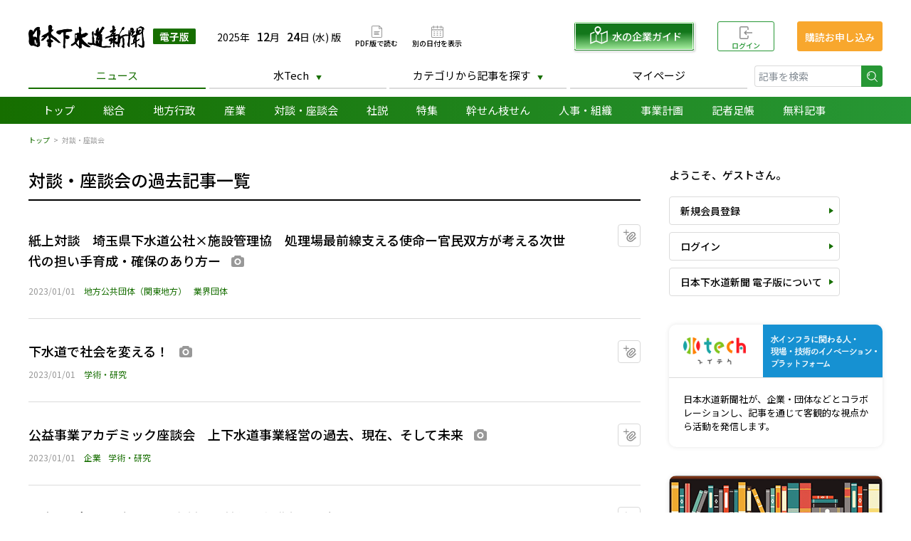

--- FILE ---
content_type: text/html; charset=UTF-8
request_url: https://gesuido.suido-gesuido-media.jp/space/2023-09-06/3321
body_size: 5242
content:
<!DOCTYPE html>
<html lang="ja">
<head>
    <meta charset="utf-8"/>    <meta name="viewport" content="width=device-width,initial-scale=1,maximum-scale=1.0">
    <title>
        対談・座談会 | 2023年9月6日 | 日本下水道新聞 電子版    </title>

    
<!--アイコン-->
<link rel="shortcut icon" href="/favicon/gesuido/favicon.ico" type="image/x-icon">
<link rel="apple-touch-icon" sizes="180x180" href="/favicon/gesuido/apple-touch-icon.png">
<link rel="icon" type="image/png" href="/favicon/gesuido/android-chrome-192x192.png" sizes="192x192">

    <!-- Google Tag Manager -->
<script>(function(w,d,s,l,i){w[l]=w[l]||[];w[l].push({'gtm.start': new Date().getTime(),event:'gtm.js'});var f=d.getElementsByTagName(s)[0], j=d.createElement(s),dl=l!='dataLayer'?'&l='+l:'';j.async=true;j.src= 'https://www.googletagmanager.com/gtm.js?id='+i+dl;f.parentNode.insertBefore(j,f);})(window,document,'script','dataLayer','GTM-5HPS6LC');</script>
<!-- End Google Tag Manager -->

    

	<link rel="stylesheet" href="https://code.jquery.com/ui/1.12.1/themes/base/jquery-ui.css"/>
	<link rel="stylesheet" href="/assets/front/dist/css/gesuido.css?4915c59"/>

	<script src="https://code.jquery.com/jquery-3.6.0.min.js"></script>
	<script src="https://code.jquery.com/ui/1.12.1/jquery-ui.min.js"></script>
	<script src="https://cdn.jsdelivr.net/npm/bootstrap@5.0.0-beta1/dist/js/bootstrap.bundle.min.js"></script>
	<script src="https://www.google.com/recaptcha/api.js"></script>
	<script src="/assets/admin/dist/js/datepicker-ja.js"></script>
	<script src="/assets/front/dist/js/jquery.imgbox.js?4915c59"></script>
	<script src="/assets/front/dist/js/jquery.imgboxMobile.js?4915c59"></script>
	<script src="/assets/front/dist/js/script.js?4915c59"></script>

<!--IE11 CSS対応-->
<script>window.MSInputMethodContext && document.documentMode && document.write('<script src="https://cdn.jsdelivr.net/gh/nuxodin/ie11CustomProperties@4.1.0/ie11CustomProperties.min.js"><\x2fscript>');</script>

            
</head>
<body>

<!-- Google Tag Manager (noscript) -->
<noscript><iframe src="https://www.googletagmanager.com/ns.html?id=GTM-5HPS6LC" height="0" width="0" style="display:none;visibility:hidden"></iframe></noscript>
<!-- End Google Tag Manager (noscript) -->


<!--ヘッダー-->
<header>

    <div class="container flex">
        <h1><a href="/latest">日本下水道新聞 電子版</a></h1>

                    <span class="date">2025年<strong>12</strong>月<strong>24</strong>日 (水) 版</span>
        
                    <a class="icon pdf" href="https://gesuido.suido-gesuido-media.jp/pdf/2025-12-24" target="_blank">PDF版で読む</a>
        

        
        <a class="icon calendar ajax" href="/spaces/calendar/2025/12">別の日付を表示</a>

        <div class="btn-right">
                             <a href="https://suido-gesuido.co.jp/map/gesuido.html" class="btn-map only-pc" target="_blank">水の企業ガイド</a>            
                            <a href="/sign-in" class="btn-signin">ログイン</a>                <a href="/register" class="btn-register">購読お申し込み</a>            
            <a href="#" class="btn-menu only-mobile">メニュー</a>
        </div>

    </div>

    <!--モバイル版紙面日付-->
    <div class="only-mobile date-area">
        <div>
                            <span class="date">2025年<strong>12</strong>月<strong>24</strong>日 (水) 版</span>
                        <a class="icon calendar ajax" href="/spaces/calendar/2025/12">別の日付を表示</a>                <a class="icon pdf" href="https://gesuido.suido-gesuido-media.jp/pdf/2025-12-24" target="_blank">PDF版で読む</a>
                        </div>

        <div class="right">
                            <a href="https://suido-gesuido.co.jp/map/gesuido.html" class="btn-map only-mobile" target="_blank">水の企業ガイド</a>                    </div>
    </div>

</header>



<!--メニュー1-->
<nav class="global-nav1 container">

    <ul class="parents">
        
            
            <li class=" active" id="header-news">
                <a href="/" class="parent-link">ニュース</a>                            </li>


        
            
            <li class="has-children" id="header-tech">
                <a href="#" class="parent-link">水Tech</a>                                    <ul class="children">
                                                    <li>
                                <a href="https://www.suido-gesuido-media.jp/suitech/kgc21" target="_blank">株式会社極東技工コンサルタント</a>                            </li>
                                                    <li>
                                <a href="https://www.suido-gesuido-media.jp/suitech/politec" target="_blank">配水用ポリエチレンパイプシステム協会（ＰＯＬＩＴＥＣ）</a>                            </li>
                                                    <li>
                                <a href="https://www.suido-gesuido-media.jp/suitech/kansei-pipe" target="_blank">管清工業株式会社</a>                            </li>
                                                    <li>
                                <a href="https://www.suido-gesuido-media.jp/suitech/clearwater-osaka" target="_blank">クリアウォーターＯＳＡＫＡ株式会社</a>                            </li>
                                                    <li>
                                <a href="https://www.suido-gesuido-media.jp/suitech/fuso" target="_blank">株式会社フソウ</a>                            </li>
                                                    <li>
                                <a href="https://www.suido-gesuido-media.jp/suitech/toa-g" target="_blank">東亜グラウト工業株式会社</a>                            </li>
                                                    <li>
                                <a href="https://www.suido-gesuido-media.jp/suitech/kitzsgs" target="_blank">株式会社 キッツエスジーエス</a>                            </li>
                                                    <li>
                                <a href="https://www.suido-gesuido-media.jp/suitech/njsconsultant" target="_blank">株式会社ＮＪＳ</a>                            </li>
                                            </ul>
                            </li>


        
            
            <li class="has-children" id="header-category">
                <a href="#" class="parent-link">カテゴリから記事を探す</a>                                    <ul class="children">
                                                    <li>
                                <a href="/articles/search?mode=category&amp;category=3" target="_top">国土交通省</a>                            </li>
                                                    <li>
                                <a href="/articles/search?mode=category&amp;category=4" target="_top">総務省・環境省・その他省庁</a>                            </li>
                                                    <li>
                                <a href="/articles/search?mode=category&amp;category=5" target="_top">政治</a>                            </li>
                                                    <li>
                                <a href="/articles/search?mode=category&amp;category=6" target="_top">日本下水道協会・関係団体</a>                            </li>
                                                    <li>
                                <a href="/articles/search?mode=category&amp;category=7" target="_top">日本下水道事業団（ＪＳ）・関係団体</a>                            </li>
                                                    <li>
                                <a href="/articles/search?mode=category&amp;category=8" target="_top">日本下水道新技術機構</a>                            </li>
                                                    <li>
                                <a href="/articles/search?mode=category&amp;category=9" target="_top">地方自治関連機関</a>                            </li>
                                                    <li>
                                <a href="/articles/search?mode=category&amp;category=10" target="_top">その他公的機関</a>                            </li>
                                                    <li>
                                <a href="/articles/search?mode=category&amp;category=11" target="_top">地方公共団体（北海道地方）</a>                            </li>
                                                    <li>
                                <a href="/articles/search?mode=category&amp;category=12" target="_top">地方公共団体（東北地方）</a>                            </li>
                                                    <li>
                                <a href="/articles/search?mode=category&amp;category=13" target="_top">地方公共団体（関東地方）</a>                            </li>
                                                    <li>
                                <a href="/articles/search?mode=category&amp;category=15" target="_top">地方公共団体（中部地方）</a>                            </li>
                                                    <li>
                                <a href="/articles/search?mode=category&amp;category=16" target="_top">地方公共団体（関西地方）</a>                            </li>
                                                    <li>
                                <a href="/articles/search?mode=category&amp;category=17" target="_top">地方公共団体（中国・四国地方）</a>                            </li>
                                                    <li>
                                <a href="/articles/search?mode=category&amp;category=18" target="_top">地方公共団体（九州地方）</a>                            </li>
                                                    <li>
                                <a href="/articles/search?mode=category&amp;category=19" target="_top">企業</a>                            </li>
                                                    <li>
                                <a href="/articles/search?mode=category&amp;category=20" target="_top">製品・技術</a>                            </li>
                                                    <li>
                                <a href="/articles/search?mode=category&amp;category=21" target="_top">業界団体</a>                            </li>
                                                    <li>
                                <a href="/articles/search?mode=category&amp;category=22" target="_top">学術・研究</a>                            </li>
                                                    <li>
                                <a href="/articles/search?mode=category&amp;category=23" target="_top">国際</a>                            </li>
                                                    <li>
                                <a href="/articles/search?mode=category&amp;category=24" target="_top">災害・事故</a>                            </li>
                                                    <li>
                                <a href="/articles/search?mode=category&amp;category=25" target="_top">叙勲</a>                            </li>
                                                    <li>
                                <a href="/articles/search?mode=category&amp;category=26" target="_top">おくやみ</a>                            </li>
                                                    <li>
                                <a href="/articles/search?mode=category&amp;category=27" target="_top">エアレーション</a>                            </li>
                                                    <li>
                                <a href="/articles/search?mode=category&amp;category=28" target="_top">連載</a>                            </li>
                                                    <li>
                                <a href="/articles/search?mode=category&amp;category=60" target="_top">下水道界１０大ニュース</a>                            </li>
                                                    <li>
                                <a href="/articles/search?mode=category&amp;category=2" target="_top">取材帳</a>                            </li>
                                                    <li>
                                <a href="/articles/search?mode=category&amp;category=1" target="_top">その他</a>                            </li>
                                            </ul>
                            </li>


        
            
            <li class="" id="header-my-page">
                <a href="/my-page" class="parent-link">マイページ</a>                            </li>


        
    </ul>

    <form method="get" accept-charset="utf-8" action="/articles/search">    <input type="hidden" name="mode" value="keyword"/>    <input type="search" name="q" placeholder="記事を検索" id="q"/>    <button type="submit">検索</button>    </form>
</nav>


<!--メニュー2-->
<nav class="global-nav2">

    <div class="container">

        <ul>
            <li class=""><a href="/">トップ</a></li>
                                                <li class=""><a href="https://gesuido.suido-gesuido-media.jp/space/2025-12-24/6157">総合</a></li>
                                    <li class=""><a href="https://gesuido.suido-gesuido-media.jp/space/2025-12-24/6158">地方行政</a></li>
                                    <li class=""><a href="https://gesuido.suido-gesuido-media.jp/space/2025-12-24/6159">産業</a></li>
                                    <li class=""><a href="https://gesuido.suido-gesuido-media.jp/space/2025-12-24/6160">対談・座談会</a></li>
                                    <li class=""><a href="https://gesuido.suido-gesuido-media.jp/space/2025-12-24/6161">社説</a></li>
                                    <li class=""><a href="https://gesuido.suido-gesuido-media.jp/space/2025-12-24/6162">特集</a></li>
                                    <li class=""><a href="https://gesuido.suido-gesuido-media.jp/space/2025-12-24/6163">幹せん枝せん</a></li>
                                    <li class=""><a href="https://gesuido.suido-gesuido-media.jp/space/2025-12-24/6164">人事・組織</a></li>
                                    <li class=""><a href="https://gesuido.suido-gesuido-media.jp/space/2025-12-24/6165">事業計画</a></li>
                                        <li class=""><a href="/editors">記者足帳</a></li>
            <li class=""><a href="/articles/free">無料記事</a></li>
        </ul>

    </div>

</nav>


<div class="main">

    <ul class="breadcrumbs"><li><a href="/">トップ</a></li><li><span>対談・座談会</span></li></ul>
    <div class="wrapper container">

        <!--メイン-->
        <main>

            
            


<div id="past-articles">


</div>

<script>

    $(function () {

        // 過去記事読み込み
        const loadPastArticles = function () {
            spinner(true);

            $.ajax({
                url: "/articles/past-articles?space_id=3321",
                type: "GET",
                dataType: "html",
            }).done(function (html) {
                spinner(false);
                $("#past-articles").html(html);

                // リスト読み込みイベント設定
                setLoadNext();

                // 無料ラベルクリックハンドラー設定
                setFreeLabel();

            }).fail(function (err) {
                spinner(false);
                alert("通信時にエラーが発生して、過去記事の読み込みに失敗しました。");
                console.log(err);
            });
        };

        loadPastArticles();
    });

</script>

        </main>

        <!--サイド-->
        <aside>

            

    <div class="only-pc">
        


    <!--ゲスト表示-->
    <div class="welcome">

        <div class="guest">
            ようこそ、ゲストさん。
        </div>

        <a href="/register" class="btn-side">新規会員登録</a>        <a href="/sign-in" class="btn-side">ログイン</a>        <a href="https://www.suido-gesuido-media.jp/#feature" class="btn-side" target="_blank">日本下水道新聞 電子版について</a>
    </div>

    </div>

<!--コメンテーター-->
<!--<div class="commentator">
    <a href="/commentators/"></a>
</div>-->

<!--水tech-->
<div class="content-banner sui-tech">

    <a class="title" href="https://www.suido-gesuido-media.jp/suitech" target="_blank">
        <span>
            水インフラに関わる人・現場・技術のイノベーション・プラットフォーム
        </span>
    </a>

    <div class="description">

        <p>
            日本水道新聞社が、企業・団体などとコラボレーションし、記事を通じて客観的な視点から活動を発信します。
        </p>
<!--
        <a href="https://www.suido-gesuido-media.jp/suitech" class="btn-side" target="_blank">サイト一覧</a>        <a href="/contacts?contact_type=6#form" class="btn-side">掲載希望の企業・自治体様</a>-->
    </div>

</div>


<!--過去紙面検索-->

<div class="content-banner archive">
    <div class="book">&nbsp;</div>
    <div class="obj">
        <p class="title">新聞アーカイブ</p>
        <p>日本下水道新聞の2000年から<br>2020年9月までの過去紙面を自由に閲覧できます。</p>
    </div>
    <div>
    <a href="/archives" class="acvbtn" target="_blank">詳細を見る</a>    </div>
</div>



<!--記者足帳-->
<div class="content-banner editor">

    <a class="title" href="/editors" target="_blank">
        <span>
            記者視点のコラム 週1回、毎週金曜日更新
        </span>
    </a>

    <div class="description">

        <!--<p>
            日本水道新聞、日本下水道新聞の記者が独自の目線で綴るコラム形式のコンテンツ。
        </p>-->
        <p>
            日々の取材活動を通じて感じたことや水インフラ業界への思いなど、専門紙の記者ならではの感性で語ります。
        </p>
        <!--
        <a href="/editors" class="btn-side">詳細を見る</a>-->
    </div>

</div>


    
<div class="external-banners">

    <!--水道公論-->
    <div class="external suido-koron">
        <a href="https://suido-gesuido.co.jp/kouron/" target="_blank"><span>水道公論</span></a>
    </div>

    <!--コーポレート-->
    <div class="external company">
        <a href="https://suido-gesuido.co.jp/" target="_blank"><span>日本水道新聞社 企業サイト</span></a>
    </div>

    <!--ホーム画面に追加方法-->
    <div class="external shortcut">
        <a href="/pages/spshortcut"><span class="same">ホーム画面への追加方法</span></a>
    </div>

    

</div>



    <!--広告-->
    <div class="ad only-pc">
        <a href="https://suido-gesuido.co.jp/advertisement/" target="_blank"><img src="https://assets.suido-gesuido-media.jp/files/file_649a361c2b805.jpg" alt=""/></a>    </div>

    <!--広告-->
    <div class="ad only-mobile">
        <a href="https://suido-gesuido.co.jp/advertisement/" target="_blank"><img src="https://assets.suido-gesuido-media.jp/files/file_649a3621e9b79.jpg" alt=""/></a>    </div>



        </aside>


    </div>

</div>



<!--フッター-->
<footer class="links">

    <div class="container">

        <h6>サービス</h6>

        <ul>
            <li><a href="https://www.suido-gesuido-media.jp/#feature" target="_blank">日本下水道新聞 電子版とは</a></li>
            <li><a href="/register">新規会員登録</a></li>
            <li><a href="/sign-in">ログイン</a></li>
            <li><a href="/terms">利用規約</a></li>
            <li><a href="https://suido-gesuido.co.jp/privacy/" target="_blank">個人情報保護方針</a></li>
            <li><a href="/faq">よくあるご質問</a></li>
            <li><a href="/contacts">お問い合わせ</a></li>
        </ul>

        <h6>関連サイト</h6>

        <ul>
            <li><a href="https://suido-gesuido.co.jp/" target="_blank">日本水道新聞社 企業サイト</a></li>

                            <li><a href="https://suido.suido-gesuido-media.jp" target="_blank">日本水道新聞 電子版</a></li>
            
            
            <li><a href="https://www.suido-gesuido-media.jp/suitech" target="_blank">水Tech</a></li>
            <li><a href="https://www.suido-gesuido-media.jp" target="_blank">電子版ポータルサイト</a></li>
        </ul>

        <p>
            株式会社日本水道新聞社ホームページに掲載の記事、写真の無断転載を禁じます。すべての内容は、著作権法並びに国際条約により保護されています。
        </p>

    </div>

</footer>

<footer class="copyright">

    <div class="container">
        <p>
            Copyright &copy; 株式会社日本水道新聞社
        </p>
    </div>

</footer>





<div class="only-mobile" id="mobile-global-nav">

    <div class="header">
        <span class="btn-close">&times;</span>
    </div>

    <form method="get" accept-charset="utf-8" action="/articles/search">    <input type="hidden" name="mode" value="keyword"/>    <input type="text" name="q" placeholder="記事を検索" id="q"/>    <button type="submit">検索</button>    </form>
    <!--メニュー1-->
    <ul class="parents">
                            
                <li class="" id="header-news">
                    <a href="/" class="parent-link">ニュース</a>                                    </li>


                            
                <li class="has-children" id="header-tech">
                    <a href="#" class="parent-link">水Tech</a>                                            <ul class="children">
                                                            <li>
                                    <a href="https://www.suido-gesuido-media.jp/suitech/kgc21">株式会社極東技工コンサルタント</a>                                </li>
                                                            <li>
                                    <a href="https://www.suido-gesuido-media.jp/suitech/politec">配水用ポリエチレンパイプシステム協会（ＰＯＬＩＴＥＣ）</a>                                </li>
                                                            <li>
                                    <a href="https://www.suido-gesuido-media.jp/suitech/kansei-pipe">管清工業株式会社</a>                                </li>
                                                            <li>
                                    <a href="https://www.suido-gesuido-media.jp/suitech/clearwater-osaka">クリアウォーターＯＳＡＫＡ株式会社</a>                                </li>
                                                            <li>
                                    <a href="https://www.suido-gesuido-media.jp/suitech/fuso">株式会社フソウ</a>                                </li>
                                                            <li>
                                    <a href="https://www.suido-gesuido-media.jp/suitech/toa-g">東亜グラウト工業株式会社</a>                                </li>
                                                            <li>
                                    <a href="https://www.suido-gesuido-media.jp/suitech/kitzsgs">株式会社 キッツエスジーエス</a>                                </li>
                                                            <li>
                                    <a href="https://www.suido-gesuido-media.jp/suitech/njsconsultant">株式会社ＮＪＳ</a>                                </li>
                                                    </ul>
                                    </li>


                            
                <li class="has-children" id="header-category">
                    <a href="#" class="parent-link">カテゴリから記事を探す</a>                                            <ul class="children">
                                                            <li>
                                    <a href="/articles/search?mode=category&amp;category=3">国土交通省</a>                                </li>
                                                            <li>
                                    <a href="/articles/search?mode=category&amp;category=4">総務省・環境省・その他省庁</a>                                </li>
                                                            <li>
                                    <a href="/articles/search?mode=category&amp;category=5">政治</a>                                </li>
                                                            <li>
                                    <a href="/articles/search?mode=category&amp;category=6">日本下水道協会・関係団体</a>                                </li>
                                                            <li>
                                    <a href="/articles/search?mode=category&amp;category=7">日本下水道事業団（ＪＳ）・関係団体</a>                                </li>
                                                            <li>
                                    <a href="/articles/search?mode=category&amp;category=8">日本下水道新技術機構</a>                                </li>
                                                            <li>
                                    <a href="/articles/search?mode=category&amp;category=9">地方自治関連機関</a>                                </li>
                                                            <li>
                                    <a href="/articles/search?mode=category&amp;category=10">その他公的機関</a>                                </li>
                                                            <li>
                                    <a href="/articles/search?mode=category&amp;category=11">地方公共団体（北海道地方）</a>                                </li>
                                                            <li>
                                    <a href="/articles/search?mode=category&amp;category=12">地方公共団体（東北地方）</a>                                </li>
                                                            <li>
                                    <a href="/articles/search?mode=category&amp;category=13">地方公共団体（関東地方）</a>                                </li>
                                                            <li>
                                    <a href="/articles/search?mode=category&amp;category=15">地方公共団体（中部地方）</a>                                </li>
                                                            <li>
                                    <a href="/articles/search?mode=category&amp;category=16">地方公共団体（関西地方）</a>                                </li>
                                                            <li>
                                    <a href="/articles/search?mode=category&amp;category=17">地方公共団体（中国・四国地方）</a>                                </li>
                                                            <li>
                                    <a href="/articles/search?mode=category&amp;category=18">地方公共団体（九州地方）</a>                                </li>
                                                            <li>
                                    <a href="/articles/search?mode=category&amp;category=19">企業</a>                                </li>
                                                            <li>
                                    <a href="/articles/search?mode=category&amp;category=20">製品・技術</a>                                </li>
                                                            <li>
                                    <a href="/articles/search?mode=category&amp;category=21">業界団体</a>                                </li>
                                                            <li>
                                    <a href="/articles/search?mode=category&amp;category=22">学術・研究</a>                                </li>
                                                            <li>
                                    <a href="/articles/search?mode=category&amp;category=23">国際</a>                                </li>
                                                            <li>
                                    <a href="/articles/search?mode=category&amp;category=24">災害・事故</a>                                </li>
                                                            <li>
                                    <a href="/articles/search?mode=category&amp;category=25">叙勲</a>                                </li>
                                                            <li>
                                    <a href="/articles/search?mode=category&amp;category=26">おくやみ</a>                                </li>
                                                            <li>
                                    <a href="/articles/search?mode=category&amp;category=27">エアレーション</a>                                </li>
                                                            <li>
                                    <a href="/articles/search?mode=category&amp;category=28">連載</a>                                </li>
                                                            <li>
                                    <a href="/articles/search?mode=category&amp;category=60">下水道界１０大ニュース</a>                                </li>
                                                            <li>
                                    <a href="/articles/search?mode=category&amp;category=2">取材帳</a>                                </li>
                                                            <li>
                                    <a href="/articles/search?mode=category&amp;category=1">その他</a>                                </li>
                                                    </ul>
                                    </li>


                            
                <li class="" id="header-my-page">
                    <a href="/my-page" class="parent-link">マイページ</a>                                    </li>


            
    </ul>

    


    <!--ゲスト表示-->
    <div class="welcome">

        <div class="guest">
            ようこそ、ゲストさん。
        </div>

        <a href="/register" class="btn-side">新規会員登録</a>        <a href="/sign-in" class="btn-side">ログイン</a>        <a href="https://www.suido-gesuido-media.jp/#feature" class="btn-side" target="_blank">日本下水道新聞 電子版について</a>
    </div>


</div>

</body>
</html>


--- FILE ---
content_type: text/html; charset=UTF-8
request_url: https://gesuido.suido-gesuido-media.jp/articles/past-articles?space_id=3321
body_size: 961
content:

<section class="article-list">

    
        <h2>対談・座談会の過去記事一覧</h2>

        
        
        

<ul class="list ">

    
        
        <li>

            
            <div class="summary">
                <div class="header">

                    
                    <h3>
                        <a href="https://gesuido.suido-gesuido-media.jp/article/2023-01-01/11340">紙上対談　埼玉県下水道公社×施設管理協　処理場最前線支える使命ー官民双方が考える次世代の担い手育成・確保のあり方ー</a>                                                                            <span class="has-image" title="画像あり">画像あり</span>
                                            </h3>

                </div>

                
                <div class="meta">
                                            <div class="published">
                            2023/01/01                            
                        </div>
                    
                    
                                                                        <a href="/articles/search?mode=category&amp;category=13" class="category">地方公共団体（関東地方）</a>                                                    <a href="/articles/search?mode=category&amp;category=21" class="category">業界団体</a>                                            
                                    </div>

                
            </div>

                            
<a href="/myclips/toggle/11340" class="btn-myclip small" data-article-id="11340">マイクリップに追加</a>            
        </li>

    
        
        <li>

            
            <div class="summary">
                <div class="header">

                    
                    <h3>
                        <a href="https://gesuido.suido-gesuido-media.jp/article/2023-01-01/11338">下水道で社会を変える！</a>                                                                            <span class="has-image" title="画像あり">画像あり</span>
                                            </h3>

                </div>

                
                <div class="meta">
                                            <div class="published">
                            2023/01/01                            
                        </div>
                    
                    
                                                                        <a href="/articles/search?mode=category&amp;category=22" class="category">学術・研究</a>                                            
                                    </div>

                
            </div>

                            
<a href="/myclips/toggle/11338" class="btn-myclip small" data-article-id="11338">マイクリップに追加</a>            
        </li>

    
        
        <li>

            
            <div class="summary">
                <div class="header">

                    
                    <h3>
                        <a href="https://gesuido.suido-gesuido-media.jp/article/2023-01-01/11336">公益事業アカデミック座談会　上下水道事業経営の過去、現在、そして未来</a>                                                                            <span class="has-image" title="画像あり">画像あり</span>
                                            </h3>

                </div>

                
                <div class="meta">
                                            <div class="published">
                            2023/01/01                            
                        </div>
                    
                    
                                                                        <a href="/articles/search?mode=category&amp;category=19" class="category">企業</a>                                                    <a href="/articles/search?mode=category&amp;category=22" class="category">学術・研究</a>                                            
                                    </div>

                
            </div>

                            
<a href="/myclips/toggle/11336" class="btn-myclip small" data-article-id="11336">マイクリップに追加</a>            
        </li>

    
        
        <li>

            
            <div class="summary">
                <div class="header">

                    
                    <h3>
                        <a href="https://gesuido.suido-gesuido-media.jp/article/2023-01-01/11334">下水道展’２３札幌開催記念対談　技術の祭典初の札幌開催へ　</a>                                                                            <span class="has-image" title="画像あり">画像あり</span>
                                            </h3>

                </div>

                
                <div class="meta">
                                            <div class="published">
                            2023/01/01                            
                        </div>
                    
                    
                                                                        <a href="/articles/search?mode=category&amp;category=6" class="category">日本下水道協会・関係団体</a>                                                    <a href="/articles/search?mode=category&amp;category=11" class="category">地方公共団体（北海道地方）</a>                                            
                                    </div>

                
            </div>

                            
<a href="/myclips/toggle/11334" class="btn-myclip small" data-article-id="11334">マイクリップに追加</a>            
        </li>

    
</ul>

        
    
</section>

<script>
    $(function () {
        setMyClips();
    });
</script>


--- FILE ---
content_type: text/css
request_url: https://gesuido.suido-gesuido-media.jp/assets/front/dist/css/gesuido.css?4915c59
body_size: 26949
content:
@charset "UTF-8";@import url("https://fonts.googleapis.com/css2?family=Noto+Sans+JP:wght@300;400;500&display=swap");:root{--main-color:#279735;--main-color-hover:rgba(39,151,53,.4);--highlight-color:#166e00;--top-bg-color:#f6fbf9;--footer-bg-color:#3ca033;--button-gradient-start:#166e00;--button-gradient-end:#279735;--button-ico-right:url(/assets/front/dist/images/gesuido/ico-right.svg);--logo-image:url(/assets/front/dist/images/gesuido/logo.png);--logo-width:235px;--logo-height:33px;--article-detail-headline-color:#3ca033;--article-ico-load-more:url(/assets/front/dist/images/gesuido/ico-plus.svg);--article-comment-fill:url(/assets/front/dist/images/gesuido/comment-fill.svg);--side-ico-external:url(/assets/front/dist/images/gesuido/ico-external.svg);--side-suido-koron:url(/assets/front/dist/images/gesuido/banner-suido-koron.png);--side-company:url(/assets/front/dist/images/gesuido/banner-company.png);--side-shortcut:url(/assets/front/dist/images/gesuido/banner-shortcut.png);--side-commentator:url(/assets/front/dist/images/gesuido/bnr_commentator.png);--side-external-bgcolor:#f6fbf9;--ico-myclip-on:url(/assets/front/dist/images/gesuido/ico-myclip-on.svg);--form-select-icon:url(/assets/front/dist/images/gesuido/form-select.svg);--form-select-dark-icon:url(/assets/front/dist/images/gesuido/form-select-dark.svg);--calendar-prev-icon:url(/assets/front/dist/images/gesuido/cal-prev.svg);--calendar-next-icon:url(/assets/front/dist/images/gesuido/cal-next.svg);--sp-logo-width:170px;--sp-logo-height:23px;--sp-menu-image:url(/assets/front/dist/images/gesuido/sp-menu.svg);--sp-global-nav-bgcolor:#f6f8fb;--btn-map-color:linear-gradient(179deg,#13771b 38%,#a6ee9f)}*{-webkit-box-sizing:border-box;box-sizing:border-box;font-family:Noto Sans JP,sans-serif;font-size:15px;margin:0;padding:0}@media screen and (max-width:768px){*{font-size:13px}}body{background-color:#fff}body.modal-opened{overflow:hidden}ul{list-style-type:none}.breadcrumbs,.container{margin:auto;width:1200px}@media screen and (max-width:768px){.breadcrumbs,.container{width:100%}}.portal-container{margin:auto;width:1080px}@media screen and (max-width:768px){.portal-container{width:100%}}.mt0{margin-top:0!important}.pt0{padding-top:0!important}.pl0{padding-left:0!important}.pr0{padding-right:0!important}.mb0{margin-bottom:0!important}.pb0{padding-bottom:0!important}.ml0{margin-left:0!important}.mr0{margin-right:0!important}@media screen and (min-width:769px) and (max-width:1199px){.pc-pl0{padding-left:0!important}}@media screen and (min-width:1200px){.pc-pl0{padding-left:0!important}}@media screen and (min-width:769px) and (max-width:1199px){.pc-pr0{padding-right:0!important}}@media screen and (min-width:1200px){.pc-pr0{padding-right:0!important}}@media screen and (max-width:768px){.sp-pl0{padding-left:0!important}.sp-pr0{padding-right:0!important}}@media screen and (min-width:769px) and (max-width:1199px){.pc-mb0{margin-bottom:0!important}}@media screen and (min-width:1200px){.pc-mb0{margin-bottom:0!important}}@media screen and (max-width:768px){.sp-mb0{margin-bottom:0!important}}.mt1{margin-top:1px!important}.pt1{padding-top:1px!important}.pl1{padding-left:1px!important}.pr1{padding-right:1px!important}.mb1{margin-bottom:1px!important}.pb1{padding-bottom:1px!important}.pd1{padding:1px!important}.ml1{margin-left:1px!important}.mr1{margin-right:1px!important}@media screen and (max-width:768px){.sp-mb1{margin-bottom:1px!important}}@media screen and (min-width:769px) and (max-width:1199px){.pc-mb1{margin-bottom:1px!important}}@media screen and (min-width:1200px){.pc-mb1{margin-bottom:1px!important}}@media screen and (min-width:769px) and (max-width:1199px){.pc-pl1{padding-left:1px!important}}@media screen and (min-width:1200px){.pc-pl1{padding-left:1px!important}}@media screen and (min-width:769px) and (max-width:1199px){.pc-pr1{padding-right:1px!important}}@media screen and (min-width:1200px){.pc-pr1{padding-right:1px!important}}@media screen and (max-width:768px){.sp-pl1{padding-left:1px!important}.sp-pr1{padding-right:1px!important}}.mt2{margin-top:2px!important}.pt2{padding-top:2px!important}.pl2{padding-left:2px!important}.pr2{padding-right:2px!important}.mb2{margin-bottom:2px!important}.pb2{padding-bottom:2px!important}.pd2{padding:2px!important}.ml2{margin-left:2px!important}.mr2{margin-right:2px!important}@media screen and (max-width:768px){.sp-mb2{margin-bottom:2px!important}}@media screen and (min-width:769px) and (max-width:1199px){.pc-mb2{margin-bottom:2px!important}}@media screen and (min-width:1200px){.pc-mb2{margin-bottom:2px!important}}@media screen and (min-width:769px) and (max-width:1199px){.pc-pl2{padding-left:2px!important}}@media screen and (min-width:1200px){.pc-pl2{padding-left:2px!important}}@media screen and (min-width:769px) and (max-width:1199px){.pc-pr2{padding-right:2px!important}}@media screen and (min-width:1200px){.pc-pr2{padding-right:2px!important}}@media screen and (max-width:768px){.sp-pl2{padding-left:2px!important}.sp-pr2{padding-right:2px!important}}.mt3{margin-top:3px!important}.pt3{padding-top:3px!important}.pl3{padding-left:3px!important}.pr3{padding-right:3px!important}.mb3{margin-bottom:3px!important}.pb3{padding-bottom:3px!important}.pd3{padding:3px!important}.ml3{margin-left:3px!important}.mr3{margin-right:3px!important}@media screen and (max-width:768px){.sp-mb3{margin-bottom:3px!important}}@media screen and (min-width:769px) and (max-width:1199px){.pc-mb3{margin-bottom:3px!important}}@media screen and (min-width:1200px){.pc-mb3{margin-bottom:3px!important}}@media screen and (min-width:769px) and (max-width:1199px){.pc-pl3{padding-left:3px!important}}@media screen and (min-width:1200px){.pc-pl3{padding-left:3px!important}}@media screen and (min-width:769px) and (max-width:1199px){.pc-pr3{padding-right:3px!important}}@media screen and (min-width:1200px){.pc-pr3{padding-right:3px!important}}@media screen and (max-width:768px){.sp-pl3{padding-left:3px!important}.sp-pr3{padding-right:3px!important}}.mt4{margin-top:4px!important}.pt4{padding-top:4px!important}.pl4{padding-left:4px!important}.pr4{padding-right:4px!important}.mb4{margin-bottom:4px!important}.pb4{padding-bottom:4px!important}.pd4{padding:4px!important}.ml4{margin-left:4px!important}.mr4{margin-right:4px!important}@media screen and (max-width:768px){.sp-mb4{margin-bottom:4px!important}}@media screen and (min-width:769px) and (max-width:1199px){.pc-mb4{margin-bottom:4px!important}}@media screen and (min-width:1200px){.pc-mb4{margin-bottom:4px!important}}@media screen and (min-width:769px) and (max-width:1199px){.pc-pl4{padding-left:4px!important}}@media screen and (min-width:1200px){.pc-pl4{padding-left:4px!important}}@media screen and (min-width:769px) and (max-width:1199px){.pc-pr4{padding-right:4px!important}}@media screen and (min-width:1200px){.pc-pr4{padding-right:4px!important}}@media screen and (max-width:768px){.sp-pl4{padding-left:4px!important}.sp-pr4{padding-right:4px!important}}.mt5{margin-top:5px!important}.pt5{padding-top:5px!important}.pl5{padding-left:5px!important}.pr5{padding-right:5px!important}.mb5{margin-bottom:5px!important}.pb5{padding-bottom:5px!important}.pd5{padding:5px!important}.ml5{margin-left:5px!important}.mr5{margin-right:5px!important}@media screen and (max-width:768px){.sp-mb5{margin-bottom:5px!important}}@media screen and (min-width:769px) and (max-width:1199px){.pc-mb5{margin-bottom:5px!important}}@media screen and (min-width:1200px){.pc-mb5{margin-bottom:5px!important}}@media screen and (min-width:769px) and (max-width:1199px){.pc-pl5{padding-left:5px!important}}@media screen and (min-width:1200px){.pc-pl5{padding-left:5px!important}}@media screen and (min-width:769px) and (max-width:1199px){.pc-pr5{padding-right:5px!important}}@media screen and (min-width:1200px){.pc-pr5{padding-right:5px!important}}@media screen and (max-width:768px){.sp-pl5{padding-left:5px!important}.sp-pr5{padding-right:5px!important}}.mt6{margin-top:6px!important}.pt6{padding-top:6px!important}.pl6{padding-left:6px!important}.pr6{padding-right:6px!important}.mb6{margin-bottom:6px!important}.pb6{padding-bottom:6px!important}.pd6{padding:6px!important}.ml6{margin-left:6px!important}.mr6{margin-right:6px!important}@media screen and (max-width:768px){.sp-mb6{margin-bottom:6px!important}}@media screen and (min-width:769px) and (max-width:1199px){.pc-mb6{margin-bottom:6px!important}}@media screen and (min-width:1200px){.pc-mb6{margin-bottom:6px!important}}@media screen and (min-width:769px) and (max-width:1199px){.pc-pl6{padding-left:6px!important}}@media screen and (min-width:1200px){.pc-pl6{padding-left:6px!important}}@media screen and (min-width:769px) and (max-width:1199px){.pc-pr6{padding-right:6px!important}}@media screen and (min-width:1200px){.pc-pr6{padding-right:6px!important}}@media screen and (max-width:768px){.sp-pl6{padding-left:6px!important}.sp-pr6{padding-right:6px!important}}.mt7{margin-top:7px!important}.pt7{padding-top:7px!important}.pl7{padding-left:7px!important}.pr7{padding-right:7px!important}.mb7{margin-bottom:7px!important}.pb7{padding-bottom:7px!important}.pd7{padding:7px!important}.ml7{margin-left:7px!important}.mr7{margin-right:7px!important}@media screen and (max-width:768px){.sp-mb7{margin-bottom:7px!important}}@media screen and (min-width:769px) and (max-width:1199px){.pc-mb7{margin-bottom:7px!important}}@media screen and (min-width:1200px){.pc-mb7{margin-bottom:7px!important}}@media screen and (min-width:769px) and (max-width:1199px){.pc-pl7{padding-left:7px!important}}@media screen and (min-width:1200px){.pc-pl7{padding-left:7px!important}}@media screen and (min-width:769px) and (max-width:1199px){.pc-pr7{padding-right:7px!important}}@media screen and (min-width:1200px){.pc-pr7{padding-right:7px!important}}@media screen and (max-width:768px){.sp-pl7{padding-left:7px!important}.sp-pr7{padding-right:7px!important}}.mt8{margin-top:8px!important}.pt8{padding-top:8px!important}.pl8{padding-left:8px!important}.pr8{padding-right:8px!important}.mb8{margin-bottom:8px!important}.pb8{padding-bottom:8px!important}.pd8{padding:8px!important}.ml8{margin-left:8px!important}.mr8{margin-right:8px!important}@media screen and (max-width:768px){.sp-mb8{margin-bottom:8px!important}}@media screen and (min-width:769px) and (max-width:1199px){.pc-mb8{margin-bottom:8px!important}}@media screen and (min-width:1200px){.pc-mb8{margin-bottom:8px!important}}@media screen and (min-width:769px) and (max-width:1199px){.pc-pl8{padding-left:8px!important}}@media screen and (min-width:1200px){.pc-pl8{padding-left:8px!important}}@media screen and (min-width:769px) and (max-width:1199px){.pc-pr8{padding-right:8px!important}}@media screen and (min-width:1200px){.pc-pr8{padding-right:8px!important}}@media screen and (max-width:768px){.sp-pl8{padding-left:8px!important}.sp-pr8{padding-right:8px!important}}.mt9{margin-top:9px!important}.pt9{padding-top:9px!important}.pl9{padding-left:9px!important}.pr9{padding-right:9px!important}.mb9{margin-bottom:9px!important}.pb9{padding-bottom:9px!important}.pd9{padding:9px!important}.ml9{margin-left:9px!important}.mr9{margin-right:9px!important}@media screen and (max-width:768px){.sp-mb9{margin-bottom:9px!important}}@media screen and (min-width:769px) and (max-width:1199px){.pc-mb9{margin-bottom:9px!important}}@media screen and (min-width:1200px){.pc-mb9{margin-bottom:9px!important}}@media screen and (min-width:769px) and (max-width:1199px){.pc-pl9{padding-left:9px!important}}@media screen and (min-width:1200px){.pc-pl9{padding-left:9px!important}}@media screen and (min-width:769px) and (max-width:1199px){.pc-pr9{padding-right:9px!important}}@media screen and (min-width:1200px){.pc-pr9{padding-right:9px!important}}@media screen and (max-width:768px){.sp-pl9{padding-left:9px!important}.sp-pr9{padding-right:9px!important}}.mt10{margin-top:10px!important}.pt10{padding-top:10px!important}.pl10{padding-left:10px!important}.pr10{padding-right:10px!important}.mb10{margin-bottom:10px!important}.pb10{padding-bottom:10px!important}.pd10{padding:10px!important}.ml10{margin-left:10px!important}.mr10{margin-right:10px!important}@media screen and (max-width:768px){.sp-mb10{margin-bottom:10px!important}}@media screen and (min-width:769px) and (max-width:1199px){.pc-mb10{margin-bottom:10px!important}}@media screen and (min-width:1200px){.pc-mb10{margin-bottom:10px!important}}@media screen and (min-width:769px) and (max-width:1199px){.pc-pl10{padding-left:10px!important}}@media screen and (min-width:1200px){.pc-pl10{padding-left:10px!important}}@media screen and (min-width:769px) and (max-width:1199px){.pc-pr10{padding-right:10px!important}}@media screen and (min-width:1200px){.pc-pr10{padding-right:10px!important}}@media screen and (max-width:768px){.sp-pl10{padding-left:10px!important}.sp-pr10{padding-right:10px!important}}.mt11{margin-top:11px!important}.pt11{padding-top:11px!important}.pl11{padding-left:11px!important}.pr11{padding-right:11px!important}.mb11{margin-bottom:11px!important}.pb11{padding-bottom:11px!important}.pd11{padding:11px!important}.ml11{margin-left:11px!important}.mr11{margin-right:11px!important}@media screen and (max-width:768px){.sp-mb11{margin-bottom:11px!important}}@media screen and (min-width:769px) and (max-width:1199px){.pc-mb11{margin-bottom:11px!important}}@media screen and (min-width:1200px){.pc-mb11{margin-bottom:11px!important}}@media screen and (min-width:769px) and (max-width:1199px){.pc-pl11{padding-left:11px!important}}@media screen and (min-width:1200px){.pc-pl11{padding-left:11px!important}}@media screen and (min-width:769px) and (max-width:1199px){.pc-pr11{padding-right:11px!important}}@media screen and (min-width:1200px){.pc-pr11{padding-right:11px!important}}@media screen and (max-width:768px){.sp-pl11{padding-left:11px!important}.sp-pr11{padding-right:11px!important}}.mt12{margin-top:12px!important}.pt12{padding-top:12px!important}.pl12{padding-left:12px!important}.pr12{padding-right:12px!important}.mb12{margin-bottom:12px!important}.pb12{padding-bottom:12px!important}.pd12{padding:12px!important}.ml12{margin-left:12px!important}.mr12{margin-right:12px!important}@media screen and (max-width:768px){.sp-mb12{margin-bottom:12px!important}}@media screen and (min-width:769px) and (max-width:1199px){.pc-mb12{margin-bottom:12px!important}}@media screen and (min-width:1200px){.pc-mb12{margin-bottom:12px!important}}@media screen and (min-width:769px) and (max-width:1199px){.pc-pl12{padding-left:12px!important}}@media screen and (min-width:1200px){.pc-pl12{padding-left:12px!important}}@media screen and (min-width:769px) and (max-width:1199px){.pc-pr12{padding-right:12px!important}}@media screen and (min-width:1200px){.pc-pr12{padding-right:12px!important}}@media screen and (max-width:768px){.sp-pl12{padding-left:12px!important}.sp-pr12{padding-right:12px!important}}.mt13{margin-top:13px!important}.pt13{padding-top:13px!important}.pl13{padding-left:13px!important}.pr13{padding-right:13px!important}.mb13{margin-bottom:13px!important}.pb13{padding-bottom:13px!important}.pd13{padding:13px!important}.ml13{margin-left:13px!important}.mr13{margin-right:13px!important}@media screen and (max-width:768px){.sp-mb13{margin-bottom:13px!important}}@media screen and (min-width:769px) and (max-width:1199px){.pc-mb13{margin-bottom:13px!important}}@media screen and (min-width:1200px){.pc-mb13{margin-bottom:13px!important}}@media screen and (min-width:769px) and (max-width:1199px){.pc-pl13{padding-left:13px!important}}@media screen and (min-width:1200px){.pc-pl13{padding-left:13px!important}}@media screen and (min-width:769px) and (max-width:1199px){.pc-pr13{padding-right:13px!important}}@media screen and (min-width:1200px){.pc-pr13{padding-right:13px!important}}@media screen and (max-width:768px){.sp-pl13{padding-left:13px!important}.sp-pr13{padding-right:13px!important}}.mt14{margin-top:14px!important}.pt14{padding-top:14px!important}.pl14{padding-left:14px!important}.pr14{padding-right:14px!important}.mb14{margin-bottom:14px!important}.pb14{padding-bottom:14px!important}.pd14{padding:14px!important}.ml14{margin-left:14px!important}.mr14{margin-right:14px!important}@media screen and (max-width:768px){.sp-mb14{margin-bottom:14px!important}}@media screen and (min-width:769px) and (max-width:1199px){.pc-mb14{margin-bottom:14px!important}}@media screen and (min-width:1200px){.pc-mb14{margin-bottom:14px!important}}@media screen and (min-width:769px) and (max-width:1199px){.pc-pl14{padding-left:14px!important}}@media screen and (min-width:1200px){.pc-pl14{padding-left:14px!important}}@media screen and (min-width:769px) and (max-width:1199px){.pc-pr14{padding-right:14px!important}}@media screen and (min-width:1200px){.pc-pr14{padding-right:14px!important}}@media screen and (max-width:768px){.sp-pl14{padding-left:14px!important}.sp-pr14{padding-right:14px!important}}.mt15{margin-top:15px!important}.pt15{padding-top:15px!important}.pl15{padding-left:15px!important}.pr15{padding-right:15px!important}.mb15{margin-bottom:15px!important}.pb15{padding-bottom:15px!important}.pd15{padding:15px!important}.ml15{margin-left:15px!important}.mr15{margin-right:15px!important}@media screen and (max-width:768px){.sp-mb15{margin-bottom:15px!important}}@media screen and (min-width:769px) and (max-width:1199px){.pc-mb15{margin-bottom:15px!important}}@media screen and (min-width:1200px){.pc-mb15{margin-bottom:15px!important}}@media screen and (min-width:769px) and (max-width:1199px){.pc-pl15{padding-left:15px!important}}@media screen and (min-width:1200px){.pc-pl15{padding-left:15px!important}}@media screen and (min-width:769px) and (max-width:1199px){.pc-pr15{padding-right:15px!important}}@media screen and (min-width:1200px){.pc-pr15{padding-right:15px!important}}@media screen and (max-width:768px){.sp-pl15{padding-left:15px!important}.sp-pr15{padding-right:15px!important}}.mt16{margin-top:16px!important}.pt16{padding-top:16px!important}.pl16{padding-left:16px!important}.pr16{padding-right:16px!important}.mb16{margin-bottom:16px!important}.pb16{padding-bottom:16px!important}.pd16{padding:16px!important}.ml16{margin-left:16px!important}.mr16{margin-right:16px!important}@media screen and (max-width:768px){.sp-mb16{margin-bottom:16px!important}}@media screen and (min-width:769px) and (max-width:1199px){.pc-mb16{margin-bottom:16px!important}}@media screen and (min-width:1200px){.pc-mb16{margin-bottom:16px!important}}@media screen and (min-width:769px) and (max-width:1199px){.pc-pl16{padding-left:16px!important}}@media screen and (min-width:1200px){.pc-pl16{padding-left:16px!important}}@media screen and (min-width:769px) and (max-width:1199px){.pc-pr16{padding-right:16px!important}}@media screen and (min-width:1200px){.pc-pr16{padding-right:16px!important}}@media screen and (max-width:768px){.sp-pl16{padding-left:16px!important}.sp-pr16{padding-right:16px!important}}.mt17{margin-top:17px!important}.pt17{padding-top:17px!important}.pl17{padding-left:17px!important}.pr17{padding-right:17px!important}.mb17{margin-bottom:17px!important}.pb17{padding-bottom:17px!important}.pd17{padding:17px!important}.ml17{margin-left:17px!important}.mr17{margin-right:17px!important}@media screen and (max-width:768px){.sp-mb17{margin-bottom:17px!important}}@media screen and (min-width:769px) and (max-width:1199px){.pc-mb17{margin-bottom:17px!important}}@media screen and (min-width:1200px){.pc-mb17{margin-bottom:17px!important}}@media screen and (min-width:769px) and (max-width:1199px){.pc-pl17{padding-left:17px!important}}@media screen and (min-width:1200px){.pc-pl17{padding-left:17px!important}}@media screen and (min-width:769px) and (max-width:1199px){.pc-pr17{padding-right:17px!important}}@media screen and (min-width:1200px){.pc-pr17{padding-right:17px!important}}@media screen and (max-width:768px){.sp-pl17{padding-left:17px!important}.sp-pr17{padding-right:17px!important}}.mt18{margin-top:18px!important}.pt18{padding-top:18px!important}.pl18{padding-left:18px!important}.pr18{padding-right:18px!important}.mb18{margin-bottom:18px!important}.pb18{padding-bottom:18px!important}.pd18{padding:18px!important}.ml18{margin-left:18px!important}.mr18{margin-right:18px!important}@media screen and (max-width:768px){.sp-mb18{margin-bottom:18px!important}}@media screen and (min-width:769px) and (max-width:1199px){.pc-mb18{margin-bottom:18px!important}}@media screen and (min-width:1200px){.pc-mb18{margin-bottom:18px!important}}@media screen and (min-width:769px) and (max-width:1199px){.pc-pl18{padding-left:18px!important}}@media screen and (min-width:1200px){.pc-pl18{padding-left:18px!important}}@media screen and (min-width:769px) and (max-width:1199px){.pc-pr18{padding-right:18px!important}}@media screen and (min-width:1200px){.pc-pr18{padding-right:18px!important}}@media screen and (max-width:768px){.sp-pl18{padding-left:18px!important}.sp-pr18{padding-right:18px!important}}.mt19{margin-top:19px!important}.pt19{padding-top:19px!important}.pl19{padding-left:19px!important}.pr19{padding-right:19px!important}.mb19{margin-bottom:19px!important}.pb19{padding-bottom:19px!important}.pd19{padding:19px!important}.ml19{margin-left:19px!important}.mr19{margin-right:19px!important}@media screen and (max-width:768px){.sp-mb19{margin-bottom:19px!important}}@media screen and (min-width:769px) and (max-width:1199px){.pc-mb19{margin-bottom:19px!important}}@media screen and (min-width:1200px){.pc-mb19{margin-bottom:19px!important}}@media screen and (min-width:769px) and (max-width:1199px){.pc-pl19{padding-left:19px!important}}@media screen and (min-width:1200px){.pc-pl19{padding-left:19px!important}}@media screen and (min-width:769px) and (max-width:1199px){.pc-pr19{padding-right:19px!important}}@media screen and (min-width:1200px){.pc-pr19{padding-right:19px!important}}@media screen and (max-width:768px){.sp-pl19{padding-left:19px!important}.sp-pr19{padding-right:19px!important}}.mt20{margin-top:20px!important}.pt20{padding-top:20px!important}.pl20{padding-left:20px!important}.pr20{padding-right:20px!important}.mb20{margin-bottom:20px!important}.pb20{padding-bottom:20px!important}.pd20{padding:20px!important}.ml20{margin-left:20px!important}.mr20{margin-right:20px!important}@media screen and (max-width:768px){.sp-mb20{margin-bottom:20px!important}}@media screen and (min-width:769px) and (max-width:1199px){.pc-mb20{margin-bottom:20px!important}}@media screen and (min-width:1200px){.pc-mb20{margin-bottom:20px!important}}@media screen and (min-width:769px) and (max-width:1199px){.pc-pl20{padding-left:20px!important}}@media screen and (min-width:1200px){.pc-pl20{padding-left:20px!important}}@media screen and (min-width:769px) and (max-width:1199px){.pc-pr20{padding-right:20px!important}}@media screen and (min-width:1200px){.pc-pr20{padding-right:20px!important}}@media screen and (max-width:768px){.sp-pl20{padding-left:20px!important}.sp-pr20{padding-right:20px!important}}.mt21{margin-top:21px!important}.pt21{padding-top:21px!important}.pl21{padding-left:21px!important}.pr21{padding-right:21px!important}.mb21{margin-bottom:21px!important}.pb21{padding-bottom:21px!important}.pd21{padding:21px!important}.ml21{margin-left:21px!important}.mr21{margin-right:21px!important}@media screen and (max-width:768px){.sp-mb21{margin-bottom:21px!important}}@media screen and (min-width:769px) and (max-width:1199px){.pc-mb21{margin-bottom:21px!important}}@media screen and (min-width:1200px){.pc-mb21{margin-bottom:21px!important}}@media screen and (min-width:769px) and (max-width:1199px){.pc-pl21{padding-left:21px!important}}@media screen and (min-width:1200px){.pc-pl21{padding-left:21px!important}}@media screen and (min-width:769px) and (max-width:1199px){.pc-pr21{padding-right:21px!important}}@media screen and (min-width:1200px){.pc-pr21{padding-right:21px!important}}@media screen and (max-width:768px){.sp-pl21{padding-left:21px!important}.sp-pr21{padding-right:21px!important}}.mt22{margin-top:22px!important}.pt22{padding-top:22px!important}.pl22{padding-left:22px!important}.pr22{padding-right:22px!important}.mb22{margin-bottom:22px!important}.pb22{padding-bottom:22px!important}.pd22{padding:22px!important}.ml22{margin-left:22px!important}.mr22{margin-right:22px!important}@media screen and (max-width:768px){.sp-mb22{margin-bottom:22px!important}}@media screen and (min-width:769px) and (max-width:1199px){.pc-mb22{margin-bottom:22px!important}}@media screen and (min-width:1200px){.pc-mb22{margin-bottom:22px!important}}@media screen and (min-width:769px) and (max-width:1199px){.pc-pl22{padding-left:22px!important}}@media screen and (min-width:1200px){.pc-pl22{padding-left:22px!important}}@media screen and (min-width:769px) and (max-width:1199px){.pc-pr22{padding-right:22px!important}}@media screen and (min-width:1200px){.pc-pr22{padding-right:22px!important}}@media screen and (max-width:768px){.sp-pl22{padding-left:22px!important}.sp-pr22{padding-right:22px!important}}.mt23{margin-top:23px!important}.pt23{padding-top:23px!important}.pl23{padding-left:23px!important}.pr23{padding-right:23px!important}.mb23{margin-bottom:23px!important}.pb23{padding-bottom:23px!important}.pd23{padding:23px!important}.ml23{margin-left:23px!important}.mr23{margin-right:23px!important}@media screen and (max-width:768px){.sp-mb23{margin-bottom:23px!important}}@media screen and (min-width:769px) and (max-width:1199px){.pc-mb23{margin-bottom:23px!important}}@media screen and (min-width:1200px){.pc-mb23{margin-bottom:23px!important}}@media screen and (min-width:769px) and (max-width:1199px){.pc-pl23{padding-left:23px!important}}@media screen and (min-width:1200px){.pc-pl23{padding-left:23px!important}}@media screen and (min-width:769px) and (max-width:1199px){.pc-pr23{padding-right:23px!important}}@media screen and (min-width:1200px){.pc-pr23{padding-right:23px!important}}@media screen and (max-width:768px){.sp-pl23{padding-left:23px!important}.sp-pr23{padding-right:23px!important}}.mt24{margin-top:24px!important}.pt24{padding-top:24px!important}.pl24{padding-left:24px!important}.pr24{padding-right:24px!important}.mb24{margin-bottom:24px!important}.pb24{padding-bottom:24px!important}.pd24{padding:24px!important}.ml24{margin-left:24px!important}.mr24{margin-right:24px!important}@media screen and (max-width:768px){.sp-mb24{margin-bottom:24px!important}}@media screen and (min-width:769px) and (max-width:1199px){.pc-mb24{margin-bottom:24px!important}}@media screen and (min-width:1200px){.pc-mb24{margin-bottom:24px!important}}@media screen and (min-width:769px) and (max-width:1199px){.pc-pl24{padding-left:24px!important}}@media screen and (min-width:1200px){.pc-pl24{padding-left:24px!important}}@media screen and (min-width:769px) and (max-width:1199px){.pc-pr24{padding-right:24px!important}}@media screen and (min-width:1200px){.pc-pr24{padding-right:24px!important}}@media screen and (max-width:768px){.sp-pl24{padding-left:24px!important}.sp-pr24{padding-right:24px!important}}.mt25{margin-top:25px!important}.pt25{padding-top:25px!important}.pl25{padding-left:25px!important}.pr25{padding-right:25px!important}.mb25{margin-bottom:25px!important}.pb25{padding-bottom:25px!important}.pd25{padding:25px!important}.ml25{margin-left:25px!important}.mr25{margin-right:25px!important}@media screen and (max-width:768px){.sp-mb25{margin-bottom:25px!important}}@media screen and (min-width:769px) and (max-width:1199px){.pc-mb25{margin-bottom:25px!important}}@media screen and (min-width:1200px){.pc-mb25{margin-bottom:25px!important}}@media screen and (min-width:769px) and (max-width:1199px){.pc-pl25{padding-left:25px!important}}@media screen and (min-width:1200px){.pc-pl25{padding-left:25px!important}}@media screen and (min-width:769px) and (max-width:1199px){.pc-pr25{padding-right:25px!important}}@media screen and (min-width:1200px){.pc-pr25{padding-right:25px!important}}@media screen and (max-width:768px){.sp-pl25{padding-left:25px!important}.sp-pr25{padding-right:25px!important}}.mt26{margin-top:26px!important}.pt26{padding-top:26px!important}.pl26{padding-left:26px!important}.pr26{padding-right:26px!important}.mb26{margin-bottom:26px!important}.pb26{padding-bottom:26px!important}.pd26{padding:26px!important}.ml26{margin-left:26px!important}.mr26{margin-right:26px!important}@media screen and (max-width:768px){.sp-mb26{margin-bottom:26px!important}}@media screen and (min-width:769px) and (max-width:1199px){.pc-mb26{margin-bottom:26px!important}}@media screen and (min-width:1200px){.pc-mb26{margin-bottom:26px!important}}@media screen and (min-width:769px) and (max-width:1199px){.pc-pl26{padding-left:26px!important}}@media screen and (min-width:1200px){.pc-pl26{padding-left:26px!important}}@media screen and (min-width:769px) and (max-width:1199px){.pc-pr26{padding-right:26px!important}}@media screen and (min-width:1200px){.pc-pr26{padding-right:26px!important}}@media screen and (max-width:768px){.sp-pl26{padding-left:26px!important}.sp-pr26{padding-right:26px!important}}.mt27{margin-top:27px!important}.pt27{padding-top:27px!important}.pl27{padding-left:27px!important}.pr27{padding-right:27px!important}.mb27{margin-bottom:27px!important}.pb27{padding-bottom:27px!important}.pd27{padding:27px!important}.ml27{margin-left:27px!important}.mr27{margin-right:27px!important}@media screen and (max-width:768px){.sp-mb27{margin-bottom:27px!important}}@media screen and (min-width:769px) and (max-width:1199px){.pc-mb27{margin-bottom:27px!important}}@media screen and (min-width:1200px){.pc-mb27{margin-bottom:27px!important}}@media screen and (min-width:769px) and (max-width:1199px){.pc-pl27{padding-left:27px!important}}@media screen and (min-width:1200px){.pc-pl27{padding-left:27px!important}}@media screen and (min-width:769px) and (max-width:1199px){.pc-pr27{padding-right:27px!important}}@media screen and (min-width:1200px){.pc-pr27{padding-right:27px!important}}@media screen and (max-width:768px){.sp-pl27{padding-left:27px!important}.sp-pr27{padding-right:27px!important}}.mt28{margin-top:28px!important}.pt28{padding-top:28px!important}.pl28{padding-left:28px!important}.pr28{padding-right:28px!important}.mb28{margin-bottom:28px!important}.pb28{padding-bottom:28px!important}.pd28{padding:28px!important}.ml28{margin-left:28px!important}.mr28{margin-right:28px!important}@media screen and (max-width:768px){.sp-mb28{margin-bottom:28px!important}}@media screen and (min-width:769px) and (max-width:1199px){.pc-mb28{margin-bottom:28px!important}}@media screen and (min-width:1200px){.pc-mb28{margin-bottom:28px!important}}@media screen and (min-width:769px) and (max-width:1199px){.pc-pl28{padding-left:28px!important}}@media screen and (min-width:1200px){.pc-pl28{padding-left:28px!important}}@media screen and (min-width:769px) and (max-width:1199px){.pc-pr28{padding-right:28px!important}}@media screen and (min-width:1200px){.pc-pr28{padding-right:28px!important}}@media screen and (max-width:768px){.sp-pl28{padding-left:28px!important}.sp-pr28{padding-right:28px!important}}.mt29{margin-top:29px!important}.pt29{padding-top:29px!important}.pl29{padding-left:29px!important}.pr29{padding-right:29px!important}.mb29{margin-bottom:29px!important}.pb29{padding-bottom:29px!important}.pd29{padding:29px!important}.ml29{margin-left:29px!important}.mr29{margin-right:29px!important}@media screen and (max-width:768px){.sp-mb29{margin-bottom:29px!important}}@media screen and (min-width:769px) and (max-width:1199px){.pc-mb29{margin-bottom:29px!important}}@media screen and (min-width:1200px){.pc-mb29{margin-bottom:29px!important}}@media screen and (min-width:769px) and (max-width:1199px){.pc-pl29{padding-left:29px!important}}@media screen and (min-width:1200px){.pc-pl29{padding-left:29px!important}}@media screen and (min-width:769px) and (max-width:1199px){.pc-pr29{padding-right:29px!important}}@media screen and (min-width:1200px){.pc-pr29{padding-right:29px!important}}@media screen and (max-width:768px){.sp-pl29{padding-left:29px!important}.sp-pr29{padding-right:29px!important}}.mt30{margin-top:30px!important}.pt30{padding-top:30px!important}.pl30{padding-left:30px!important}.pr30{padding-right:30px!important}.mb30{margin-bottom:30px!important}.pb30{padding-bottom:30px!important}.pd30{padding:30px!important}.ml30{margin-left:30px!important}.mr30{margin-right:30px!important}@media screen and (max-width:768px){.sp-mb30{margin-bottom:30px!important}}@media screen and (min-width:769px) and (max-width:1199px){.pc-mb30{margin-bottom:30px!important}}@media screen and (min-width:1200px){.pc-mb30{margin-bottom:30px!important}}@media screen and (min-width:769px) and (max-width:1199px){.pc-pl30{padding-left:30px!important}}@media screen and (min-width:1200px){.pc-pl30{padding-left:30px!important}}@media screen and (min-width:769px) and (max-width:1199px){.pc-pr30{padding-right:30px!important}}@media screen and (min-width:1200px){.pc-pr30{padding-right:30px!important}}@media screen and (max-width:768px){.sp-pl30{padding-left:30px!important}.sp-pr30{padding-right:30px!important}}.mt31{margin-top:31px!important}.pt31{padding-top:31px!important}.pl31{padding-left:31px!important}.pr31{padding-right:31px!important}.mb31{margin-bottom:31px!important}.pb31{padding-bottom:31px!important}.pd31{padding:31px!important}.ml31{margin-left:31px!important}.mr31{margin-right:31px!important}@media screen and (max-width:768px){.sp-mb31{margin-bottom:31px!important}}@media screen and (min-width:769px) and (max-width:1199px){.pc-mb31{margin-bottom:31px!important}}@media screen and (min-width:1200px){.pc-mb31{margin-bottom:31px!important}}@media screen and (min-width:769px) and (max-width:1199px){.pc-pl31{padding-left:31px!important}}@media screen and (min-width:1200px){.pc-pl31{padding-left:31px!important}}@media screen and (min-width:769px) and (max-width:1199px){.pc-pr31{padding-right:31px!important}}@media screen and (min-width:1200px){.pc-pr31{padding-right:31px!important}}@media screen and (max-width:768px){.sp-pl31{padding-left:31px!important}.sp-pr31{padding-right:31px!important}}.mt32{margin-top:32px!important}.pt32{padding-top:32px!important}.pl32{padding-left:32px!important}.pr32{padding-right:32px!important}.mb32{margin-bottom:32px!important}.pb32{padding-bottom:32px!important}.pd32{padding:32px!important}.ml32{margin-left:32px!important}.mr32{margin-right:32px!important}@media screen and (max-width:768px){.sp-mb32{margin-bottom:32px!important}}@media screen and (min-width:769px) and (max-width:1199px){.pc-mb32{margin-bottom:32px!important}}@media screen and (min-width:1200px){.pc-mb32{margin-bottom:32px!important}}@media screen and (min-width:769px) and (max-width:1199px){.pc-pl32{padding-left:32px!important}}@media screen and (min-width:1200px){.pc-pl32{padding-left:32px!important}}@media screen and (min-width:769px) and (max-width:1199px){.pc-pr32{padding-right:32px!important}}@media screen and (min-width:1200px){.pc-pr32{padding-right:32px!important}}@media screen and (max-width:768px){.sp-pl32{padding-left:32px!important}.sp-pr32{padding-right:32px!important}}.mt33{margin-top:33px!important}.pt33{padding-top:33px!important}.pl33{padding-left:33px!important}.pr33{padding-right:33px!important}.mb33{margin-bottom:33px!important}.pb33{padding-bottom:33px!important}.pd33{padding:33px!important}.ml33{margin-left:33px!important}.mr33{margin-right:33px!important}@media screen and (max-width:768px){.sp-mb33{margin-bottom:33px!important}}@media screen and (min-width:769px) and (max-width:1199px){.pc-mb33{margin-bottom:33px!important}}@media screen and (min-width:1200px){.pc-mb33{margin-bottom:33px!important}}@media screen and (min-width:769px) and (max-width:1199px){.pc-pl33{padding-left:33px!important}}@media screen and (min-width:1200px){.pc-pl33{padding-left:33px!important}}@media screen and (min-width:769px) and (max-width:1199px){.pc-pr33{padding-right:33px!important}}@media screen and (min-width:1200px){.pc-pr33{padding-right:33px!important}}@media screen and (max-width:768px){.sp-pl33{padding-left:33px!important}.sp-pr33{padding-right:33px!important}}.mt34{margin-top:34px!important}.pt34{padding-top:34px!important}.pl34{padding-left:34px!important}.pr34{padding-right:34px!important}.mb34{margin-bottom:34px!important}.pb34{padding-bottom:34px!important}.pd34{padding:34px!important}.ml34{margin-left:34px!important}.mr34{margin-right:34px!important}@media screen and (max-width:768px){.sp-mb34{margin-bottom:34px!important}}@media screen and (min-width:769px) and (max-width:1199px){.pc-mb34{margin-bottom:34px!important}}@media screen and (min-width:1200px){.pc-mb34{margin-bottom:34px!important}}@media screen and (min-width:769px) and (max-width:1199px){.pc-pl34{padding-left:34px!important}}@media screen and (min-width:1200px){.pc-pl34{padding-left:34px!important}}@media screen and (min-width:769px) and (max-width:1199px){.pc-pr34{padding-right:34px!important}}@media screen and (min-width:1200px){.pc-pr34{padding-right:34px!important}}@media screen and (max-width:768px){.sp-pl34{padding-left:34px!important}.sp-pr34{padding-right:34px!important}}.mt35{margin-top:35px!important}.pt35{padding-top:35px!important}.pl35{padding-left:35px!important}.pr35{padding-right:35px!important}.mb35{margin-bottom:35px!important}.pb35{padding-bottom:35px!important}.pd35{padding:35px!important}.ml35{margin-left:35px!important}.mr35{margin-right:35px!important}@media screen and (max-width:768px){.sp-mb35{margin-bottom:35px!important}}@media screen and (min-width:769px) and (max-width:1199px){.pc-mb35{margin-bottom:35px!important}}@media screen and (min-width:1200px){.pc-mb35{margin-bottom:35px!important}}@media screen and (min-width:769px) and (max-width:1199px){.pc-pl35{padding-left:35px!important}}@media screen and (min-width:1200px){.pc-pl35{padding-left:35px!important}}@media screen and (min-width:769px) and (max-width:1199px){.pc-pr35{padding-right:35px!important}}@media screen and (min-width:1200px){.pc-pr35{padding-right:35px!important}}@media screen and (max-width:768px){.sp-pl35{padding-left:35px!important}.sp-pr35{padding-right:35px!important}}.mt36{margin-top:36px!important}.pt36{padding-top:36px!important}.pl36{padding-left:36px!important}.pr36{padding-right:36px!important}.mb36{margin-bottom:36px!important}.pb36{padding-bottom:36px!important}.pd36{padding:36px!important}.ml36{margin-left:36px!important}.mr36{margin-right:36px!important}@media screen and (max-width:768px){.sp-mb36{margin-bottom:36px!important}}@media screen and (min-width:769px) and (max-width:1199px){.pc-mb36{margin-bottom:36px!important}}@media screen and (min-width:1200px){.pc-mb36{margin-bottom:36px!important}}@media screen and (min-width:769px) and (max-width:1199px){.pc-pl36{padding-left:36px!important}}@media screen and (min-width:1200px){.pc-pl36{padding-left:36px!important}}@media screen and (min-width:769px) and (max-width:1199px){.pc-pr36{padding-right:36px!important}}@media screen and (min-width:1200px){.pc-pr36{padding-right:36px!important}}@media screen and (max-width:768px){.sp-pl36{padding-left:36px!important}.sp-pr36{padding-right:36px!important}}.mt37{margin-top:37px!important}.pt37{padding-top:37px!important}.pl37{padding-left:37px!important}.pr37{padding-right:37px!important}.mb37{margin-bottom:37px!important}.pb37{padding-bottom:37px!important}.pd37{padding:37px!important}.ml37{margin-left:37px!important}.mr37{margin-right:37px!important}@media screen and (max-width:768px){.sp-mb37{margin-bottom:37px!important}}@media screen and (min-width:769px) and (max-width:1199px){.pc-mb37{margin-bottom:37px!important}}@media screen and (min-width:1200px){.pc-mb37{margin-bottom:37px!important}}@media screen and (min-width:769px) and (max-width:1199px){.pc-pl37{padding-left:37px!important}}@media screen and (min-width:1200px){.pc-pl37{padding-left:37px!important}}@media screen and (min-width:769px) and (max-width:1199px){.pc-pr37{padding-right:37px!important}}@media screen and (min-width:1200px){.pc-pr37{padding-right:37px!important}}@media screen and (max-width:768px){.sp-pl37{padding-left:37px!important}.sp-pr37{padding-right:37px!important}}.mt38{margin-top:38px!important}.pt38{padding-top:38px!important}.pl38{padding-left:38px!important}.pr38{padding-right:38px!important}.mb38{margin-bottom:38px!important}.pb38{padding-bottom:38px!important}.pd38{padding:38px!important}.ml38{margin-left:38px!important}.mr38{margin-right:38px!important}@media screen and (max-width:768px){.sp-mb38{margin-bottom:38px!important}}@media screen and (min-width:769px) and (max-width:1199px){.pc-mb38{margin-bottom:38px!important}}@media screen and (min-width:1200px){.pc-mb38{margin-bottom:38px!important}}@media screen and (min-width:769px) and (max-width:1199px){.pc-pl38{padding-left:38px!important}}@media screen and (min-width:1200px){.pc-pl38{padding-left:38px!important}}@media screen and (min-width:769px) and (max-width:1199px){.pc-pr38{padding-right:38px!important}}@media screen and (min-width:1200px){.pc-pr38{padding-right:38px!important}}@media screen and (max-width:768px){.sp-pl38{padding-left:38px!important}.sp-pr38{padding-right:38px!important}}.mt39{margin-top:39px!important}.pt39{padding-top:39px!important}.pl39{padding-left:39px!important}.pr39{padding-right:39px!important}.mb39{margin-bottom:39px!important}.pb39{padding-bottom:39px!important}.pd39{padding:39px!important}.ml39{margin-left:39px!important}.mr39{margin-right:39px!important}@media screen and (max-width:768px){.sp-mb39{margin-bottom:39px!important}}@media screen and (min-width:769px) and (max-width:1199px){.pc-mb39{margin-bottom:39px!important}}@media screen and (min-width:1200px){.pc-mb39{margin-bottom:39px!important}}@media screen and (min-width:769px) and (max-width:1199px){.pc-pl39{padding-left:39px!important}}@media screen and (min-width:1200px){.pc-pl39{padding-left:39px!important}}@media screen and (min-width:769px) and (max-width:1199px){.pc-pr39{padding-right:39px!important}}@media screen and (min-width:1200px){.pc-pr39{padding-right:39px!important}}@media screen and (max-width:768px){.sp-pl39{padding-left:39px!important}.sp-pr39{padding-right:39px!important}}.mt40{margin-top:40px!important}.pt40{padding-top:40px!important}.pl40{padding-left:40px!important}.pr40{padding-right:40px!important}.mb40{margin-bottom:40px!important}.pb40{padding-bottom:40px!important}.pd40{padding:40px!important}.ml40{margin-left:40px!important}.mr40{margin-right:40px!important}@media screen and (max-width:768px){.sp-mb40{margin-bottom:40px!important}}@media screen and (min-width:769px) and (max-width:1199px){.pc-mb40{margin-bottom:40px!important}}@media screen and (min-width:1200px){.pc-mb40{margin-bottom:40px!important}}@media screen and (min-width:769px) and (max-width:1199px){.pc-pl40{padding-left:40px!important}}@media screen and (min-width:1200px){.pc-pl40{padding-left:40px!important}}@media screen and (min-width:769px) and (max-width:1199px){.pc-pr40{padding-right:40px!important}}@media screen and (min-width:1200px){.pc-pr40{padding-right:40px!important}}@media screen and (max-width:768px){.sp-pl40{padding-left:40px!important}.sp-pr40{padding-right:40px!important}}.mt41{margin-top:41px!important}.pt41{padding-top:41px!important}.pl41{padding-left:41px!important}.pr41{padding-right:41px!important}.mb41{margin-bottom:41px!important}.pb41{padding-bottom:41px!important}.pd41{padding:41px!important}.ml41{margin-left:41px!important}.mr41{margin-right:41px!important}@media screen and (max-width:768px){.sp-mb41{margin-bottom:41px!important}}@media screen and (min-width:769px) and (max-width:1199px){.pc-mb41{margin-bottom:41px!important}}@media screen and (min-width:1200px){.pc-mb41{margin-bottom:41px!important}}@media screen and (min-width:769px) and (max-width:1199px){.pc-pl41{padding-left:41px!important}}@media screen and (min-width:1200px){.pc-pl41{padding-left:41px!important}}@media screen and (min-width:769px) and (max-width:1199px){.pc-pr41{padding-right:41px!important}}@media screen and (min-width:1200px){.pc-pr41{padding-right:41px!important}}@media screen and (max-width:768px){.sp-pl41{padding-left:41px!important}.sp-pr41{padding-right:41px!important}}.mt42{margin-top:42px!important}.pt42{padding-top:42px!important}.pl42{padding-left:42px!important}.pr42{padding-right:42px!important}.mb42{margin-bottom:42px!important}.pb42{padding-bottom:42px!important}.pd42{padding:42px!important}.ml42{margin-left:42px!important}.mr42{margin-right:42px!important}@media screen and (max-width:768px){.sp-mb42{margin-bottom:42px!important}}@media screen and (min-width:769px) and (max-width:1199px){.pc-mb42{margin-bottom:42px!important}}@media screen and (min-width:1200px){.pc-mb42{margin-bottom:42px!important}}@media screen and (min-width:769px) and (max-width:1199px){.pc-pl42{padding-left:42px!important}}@media screen and (min-width:1200px){.pc-pl42{padding-left:42px!important}}@media screen and (min-width:769px) and (max-width:1199px){.pc-pr42{padding-right:42px!important}}@media screen and (min-width:1200px){.pc-pr42{padding-right:42px!important}}@media screen and (max-width:768px){.sp-pl42{padding-left:42px!important}.sp-pr42{padding-right:42px!important}}.mt43{margin-top:43px!important}.pt43{padding-top:43px!important}.pl43{padding-left:43px!important}.pr43{padding-right:43px!important}.mb43{margin-bottom:43px!important}.pb43{padding-bottom:43px!important}.pd43{padding:43px!important}.ml43{margin-left:43px!important}.mr43{margin-right:43px!important}@media screen and (max-width:768px){.sp-mb43{margin-bottom:43px!important}}@media screen and (min-width:769px) and (max-width:1199px){.pc-mb43{margin-bottom:43px!important}}@media screen and (min-width:1200px){.pc-mb43{margin-bottom:43px!important}}@media screen and (min-width:769px) and (max-width:1199px){.pc-pl43{padding-left:43px!important}}@media screen and (min-width:1200px){.pc-pl43{padding-left:43px!important}}@media screen and (min-width:769px) and (max-width:1199px){.pc-pr43{padding-right:43px!important}}@media screen and (min-width:1200px){.pc-pr43{padding-right:43px!important}}@media screen and (max-width:768px){.sp-pl43{padding-left:43px!important}.sp-pr43{padding-right:43px!important}}.mt44{margin-top:44px!important}.pt44{padding-top:44px!important}.pl44{padding-left:44px!important}.pr44{padding-right:44px!important}.mb44{margin-bottom:44px!important}.pb44{padding-bottom:44px!important}.pd44{padding:44px!important}.ml44{margin-left:44px!important}.mr44{margin-right:44px!important}@media screen and (max-width:768px){.sp-mb44{margin-bottom:44px!important}}@media screen and (min-width:769px) and (max-width:1199px){.pc-mb44{margin-bottom:44px!important}}@media screen and (min-width:1200px){.pc-mb44{margin-bottom:44px!important}}@media screen and (min-width:769px) and (max-width:1199px){.pc-pl44{padding-left:44px!important}}@media screen and (min-width:1200px){.pc-pl44{padding-left:44px!important}}@media screen and (min-width:769px) and (max-width:1199px){.pc-pr44{padding-right:44px!important}}@media screen and (min-width:1200px){.pc-pr44{padding-right:44px!important}}@media screen and (max-width:768px){.sp-pl44{padding-left:44px!important}.sp-pr44{padding-right:44px!important}}.mt45{margin-top:45px!important}.pt45{padding-top:45px!important}.pl45{padding-left:45px!important}.pr45{padding-right:45px!important}.mb45{margin-bottom:45px!important}.pb45{padding-bottom:45px!important}.pd45{padding:45px!important}.ml45{margin-left:45px!important}.mr45{margin-right:45px!important}@media screen and (max-width:768px){.sp-mb45{margin-bottom:45px!important}}@media screen and (min-width:769px) and (max-width:1199px){.pc-mb45{margin-bottom:45px!important}}@media screen and (min-width:1200px){.pc-mb45{margin-bottom:45px!important}}@media screen and (min-width:769px) and (max-width:1199px){.pc-pl45{padding-left:45px!important}}@media screen and (min-width:1200px){.pc-pl45{padding-left:45px!important}}@media screen and (min-width:769px) and (max-width:1199px){.pc-pr45{padding-right:45px!important}}@media screen and (min-width:1200px){.pc-pr45{padding-right:45px!important}}@media screen and (max-width:768px){.sp-pl45{padding-left:45px!important}.sp-pr45{padding-right:45px!important}}.mt46{margin-top:46px!important}.pt46{padding-top:46px!important}.pl46{padding-left:46px!important}.pr46{padding-right:46px!important}.mb46{margin-bottom:46px!important}.pb46{padding-bottom:46px!important}.pd46{padding:46px!important}.ml46{margin-left:46px!important}.mr46{margin-right:46px!important}@media screen and (max-width:768px){.sp-mb46{margin-bottom:46px!important}}@media screen and (min-width:769px) and (max-width:1199px){.pc-mb46{margin-bottom:46px!important}}@media screen and (min-width:1200px){.pc-mb46{margin-bottom:46px!important}}@media screen and (min-width:769px) and (max-width:1199px){.pc-pl46{padding-left:46px!important}}@media screen and (min-width:1200px){.pc-pl46{padding-left:46px!important}}@media screen and (min-width:769px) and (max-width:1199px){.pc-pr46{padding-right:46px!important}}@media screen and (min-width:1200px){.pc-pr46{padding-right:46px!important}}@media screen and (max-width:768px){.sp-pl46{padding-left:46px!important}.sp-pr46{padding-right:46px!important}}.mt47{margin-top:47px!important}.pt47{padding-top:47px!important}.pl47{padding-left:47px!important}.pr47{padding-right:47px!important}.mb47{margin-bottom:47px!important}.pb47{padding-bottom:47px!important}.pd47{padding:47px!important}.ml47{margin-left:47px!important}.mr47{margin-right:47px!important}@media screen and (max-width:768px){.sp-mb47{margin-bottom:47px!important}}@media screen and (min-width:769px) and (max-width:1199px){.pc-mb47{margin-bottom:47px!important}}@media screen and (min-width:1200px){.pc-mb47{margin-bottom:47px!important}}@media screen and (min-width:769px) and (max-width:1199px){.pc-pl47{padding-left:47px!important}}@media screen and (min-width:1200px){.pc-pl47{padding-left:47px!important}}@media screen and (min-width:769px) and (max-width:1199px){.pc-pr47{padding-right:47px!important}}@media screen and (min-width:1200px){.pc-pr47{padding-right:47px!important}}@media screen and (max-width:768px){.sp-pl47{padding-left:47px!important}.sp-pr47{padding-right:47px!important}}.mt48{margin-top:48px!important}.pt48{padding-top:48px!important}.pl48{padding-left:48px!important}.pr48{padding-right:48px!important}.mb48{margin-bottom:48px!important}.pb48{padding-bottom:48px!important}.pd48{padding:48px!important}.ml48{margin-left:48px!important}.mr48{margin-right:48px!important}@media screen and (max-width:768px){.sp-mb48{margin-bottom:48px!important}}@media screen and (min-width:769px) and (max-width:1199px){.pc-mb48{margin-bottom:48px!important}}@media screen and (min-width:1200px){.pc-mb48{margin-bottom:48px!important}}@media screen and (min-width:769px) and (max-width:1199px){.pc-pl48{padding-left:48px!important}}@media screen and (min-width:1200px){.pc-pl48{padding-left:48px!important}}@media screen and (min-width:769px) and (max-width:1199px){.pc-pr48{padding-right:48px!important}}@media screen and (min-width:1200px){.pc-pr48{padding-right:48px!important}}@media screen and (max-width:768px){.sp-pl48{padding-left:48px!important}.sp-pr48{padding-right:48px!important}}.mt49{margin-top:49px!important}.pt49{padding-top:49px!important}.pl49{padding-left:49px!important}.pr49{padding-right:49px!important}.mb49{margin-bottom:49px!important}.pb49{padding-bottom:49px!important}.pd49{padding:49px!important}.ml49{margin-left:49px!important}.mr49{margin-right:49px!important}@media screen and (max-width:768px){.sp-mb49{margin-bottom:49px!important}}@media screen and (min-width:769px) and (max-width:1199px){.pc-mb49{margin-bottom:49px!important}}@media screen and (min-width:1200px){.pc-mb49{margin-bottom:49px!important}}@media screen and (min-width:769px) and (max-width:1199px){.pc-pl49{padding-left:49px!important}}@media screen and (min-width:1200px){.pc-pl49{padding-left:49px!important}}@media screen and (min-width:769px) and (max-width:1199px){.pc-pr49{padding-right:49px!important}}@media screen and (min-width:1200px){.pc-pr49{padding-right:49px!important}}@media screen and (max-width:768px){.sp-pl49{padding-left:49px!important}.sp-pr49{padding-right:49px!important}}.mt50{margin-top:50px!important}.pt50{padding-top:50px!important}.pl50{padding-left:50px!important}.pr50{padding-right:50px!important}.mb50{margin-bottom:50px!important}.pb50{padding-bottom:50px!important}.pd50{padding:50px!important}.ml50{margin-left:50px!important}.mr50{margin-right:50px!important}@media screen and (max-width:768px){.sp-mb50{margin-bottom:50px!important}}@media screen and (min-width:769px) and (max-width:1199px){.pc-mb50{margin-bottom:50px!important}}@media screen and (min-width:1200px){.pc-mb50{margin-bottom:50px!important}}@media screen and (min-width:769px) and (max-width:1199px){.pc-pl50{padding-left:50px!important}}@media screen and (min-width:1200px){.pc-pl50{padding-left:50px!important}}@media screen and (min-width:769px) and (max-width:1199px){.pc-pr50{padding-right:50px!important}}@media screen and (min-width:1200px){.pc-pr50{padding-right:50px!important}}@media screen and (max-width:768px){.sp-pl50{padding-left:50px!important}.sp-pr50{padding-right:50px!important}}.mt51{margin-top:51px!important}.pt51{padding-top:51px!important}.pl51{padding-left:51px!important}.pr51{padding-right:51px!important}.mb51{margin-bottom:51px!important}.pb51{padding-bottom:51px!important}.pd51{padding:51px!important}.ml51{margin-left:51px!important}.mr51{margin-right:51px!important}@media screen and (max-width:768px){.sp-mb51{margin-bottom:51px!important}}@media screen and (min-width:769px) and (max-width:1199px){.pc-mb51{margin-bottom:51px!important}}@media screen and (min-width:1200px){.pc-mb51{margin-bottom:51px!important}}@media screen and (min-width:769px) and (max-width:1199px){.pc-pl51{padding-left:51px!important}}@media screen and (min-width:1200px){.pc-pl51{padding-left:51px!important}}@media screen and (min-width:769px) and (max-width:1199px){.pc-pr51{padding-right:51px!important}}@media screen and (min-width:1200px){.pc-pr51{padding-right:51px!important}}@media screen and (max-width:768px){.sp-pl51{padding-left:51px!important}.sp-pr51{padding-right:51px!important}}.mt52{margin-top:52px!important}.pt52{padding-top:52px!important}.pl52{padding-left:52px!important}.pr52{padding-right:52px!important}.mb52{margin-bottom:52px!important}.pb52{padding-bottom:52px!important}.pd52{padding:52px!important}.ml52{margin-left:52px!important}.mr52{margin-right:52px!important}@media screen and (max-width:768px){.sp-mb52{margin-bottom:52px!important}}@media screen and (min-width:769px) and (max-width:1199px){.pc-mb52{margin-bottom:52px!important}}@media screen and (min-width:1200px){.pc-mb52{margin-bottom:52px!important}}@media screen and (min-width:769px) and (max-width:1199px){.pc-pl52{padding-left:52px!important}}@media screen and (min-width:1200px){.pc-pl52{padding-left:52px!important}}@media screen and (min-width:769px) and (max-width:1199px){.pc-pr52{padding-right:52px!important}}@media screen and (min-width:1200px){.pc-pr52{padding-right:52px!important}}@media screen and (max-width:768px){.sp-pl52{padding-left:52px!important}.sp-pr52{padding-right:52px!important}}.mt53{margin-top:53px!important}.pt53{padding-top:53px!important}.pl53{padding-left:53px!important}.pr53{padding-right:53px!important}.mb53{margin-bottom:53px!important}.pb53{padding-bottom:53px!important}.pd53{padding:53px!important}.ml53{margin-left:53px!important}.mr53{margin-right:53px!important}@media screen and (max-width:768px){.sp-mb53{margin-bottom:53px!important}}@media screen and (min-width:769px) and (max-width:1199px){.pc-mb53{margin-bottom:53px!important}}@media screen and (min-width:1200px){.pc-mb53{margin-bottom:53px!important}}@media screen and (min-width:769px) and (max-width:1199px){.pc-pl53{padding-left:53px!important}}@media screen and (min-width:1200px){.pc-pl53{padding-left:53px!important}}@media screen and (min-width:769px) and (max-width:1199px){.pc-pr53{padding-right:53px!important}}@media screen and (min-width:1200px){.pc-pr53{padding-right:53px!important}}@media screen and (max-width:768px){.sp-pl53{padding-left:53px!important}.sp-pr53{padding-right:53px!important}}.mt54{margin-top:54px!important}.pt54{padding-top:54px!important}.pl54{padding-left:54px!important}.pr54{padding-right:54px!important}.mb54{margin-bottom:54px!important}.pb54{padding-bottom:54px!important}.pd54{padding:54px!important}.ml54{margin-left:54px!important}.mr54{margin-right:54px!important}@media screen and (max-width:768px){.sp-mb54{margin-bottom:54px!important}}@media screen and (min-width:769px) and (max-width:1199px){.pc-mb54{margin-bottom:54px!important}}@media screen and (min-width:1200px){.pc-mb54{margin-bottom:54px!important}}@media screen and (min-width:769px) and (max-width:1199px){.pc-pl54{padding-left:54px!important}}@media screen and (min-width:1200px){.pc-pl54{padding-left:54px!important}}@media screen and (min-width:769px) and (max-width:1199px){.pc-pr54{padding-right:54px!important}}@media screen and (min-width:1200px){.pc-pr54{padding-right:54px!important}}@media screen and (max-width:768px){.sp-pl54{padding-left:54px!important}.sp-pr54{padding-right:54px!important}}.mt55{margin-top:55px!important}.pt55{padding-top:55px!important}.pl55{padding-left:55px!important}.pr55{padding-right:55px!important}.mb55{margin-bottom:55px!important}.pb55{padding-bottom:55px!important}.pd55{padding:55px!important}.ml55{margin-left:55px!important}.mr55{margin-right:55px!important}@media screen and (max-width:768px){.sp-mb55{margin-bottom:55px!important}}@media screen and (min-width:769px) and (max-width:1199px){.pc-mb55{margin-bottom:55px!important}}@media screen and (min-width:1200px){.pc-mb55{margin-bottom:55px!important}}@media screen and (min-width:769px) and (max-width:1199px){.pc-pl55{padding-left:55px!important}}@media screen and (min-width:1200px){.pc-pl55{padding-left:55px!important}}@media screen and (min-width:769px) and (max-width:1199px){.pc-pr55{padding-right:55px!important}}@media screen and (min-width:1200px){.pc-pr55{padding-right:55px!important}}@media screen and (max-width:768px){.sp-pl55{padding-left:55px!important}.sp-pr55{padding-right:55px!important}}.mt56{margin-top:56px!important}.pt56{padding-top:56px!important}.pl56{padding-left:56px!important}.pr56{padding-right:56px!important}.mb56{margin-bottom:56px!important}.pb56{padding-bottom:56px!important}.pd56{padding:56px!important}.ml56{margin-left:56px!important}.mr56{margin-right:56px!important}@media screen and (max-width:768px){.sp-mb56{margin-bottom:56px!important}}@media screen and (min-width:769px) and (max-width:1199px){.pc-mb56{margin-bottom:56px!important}}@media screen and (min-width:1200px){.pc-mb56{margin-bottom:56px!important}}@media screen and (min-width:769px) and (max-width:1199px){.pc-pl56{padding-left:56px!important}}@media screen and (min-width:1200px){.pc-pl56{padding-left:56px!important}}@media screen and (min-width:769px) and (max-width:1199px){.pc-pr56{padding-right:56px!important}}@media screen and (min-width:1200px){.pc-pr56{padding-right:56px!important}}@media screen and (max-width:768px){.sp-pl56{padding-left:56px!important}.sp-pr56{padding-right:56px!important}}.mt57{margin-top:57px!important}.pt57{padding-top:57px!important}.pl57{padding-left:57px!important}.pr57{padding-right:57px!important}.mb57{margin-bottom:57px!important}.pb57{padding-bottom:57px!important}.pd57{padding:57px!important}.ml57{margin-left:57px!important}.mr57{margin-right:57px!important}@media screen and (max-width:768px){.sp-mb57{margin-bottom:57px!important}}@media screen and (min-width:769px) and (max-width:1199px){.pc-mb57{margin-bottom:57px!important}}@media screen and (min-width:1200px){.pc-mb57{margin-bottom:57px!important}}@media screen and (min-width:769px) and (max-width:1199px){.pc-pl57{padding-left:57px!important}}@media screen and (min-width:1200px){.pc-pl57{padding-left:57px!important}}@media screen and (min-width:769px) and (max-width:1199px){.pc-pr57{padding-right:57px!important}}@media screen and (min-width:1200px){.pc-pr57{padding-right:57px!important}}@media screen and (max-width:768px){.sp-pl57{padding-left:57px!important}.sp-pr57{padding-right:57px!important}}.mt58{margin-top:58px!important}.pt58{padding-top:58px!important}.pl58{padding-left:58px!important}.pr58{padding-right:58px!important}.mb58{margin-bottom:58px!important}.pb58{padding-bottom:58px!important}.pd58{padding:58px!important}.ml58{margin-left:58px!important}.mr58{margin-right:58px!important}@media screen and (max-width:768px){.sp-mb58{margin-bottom:58px!important}}@media screen and (min-width:769px) and (max-width:1199px){.pc-mb58{margin-bottom:58px!important}}@media screen and (min-width:1200px){.pc-mb58{margin-bottom:58px!important}}@media screen and (min-width:769px) and (max-width:1199px){.pc-pl58{padding-left:58px!important}}@media screen and (min-width:1200px){.pc-pl58{padding-left:58px!important}}@media screen and (min-width:769px) and (max-width:1199px){.pc-pr58{padding-right:58px!important}}@media screen and (min-width:1200px){.pc-pr58{padding-right:58px!important}}@media screen and (max-width:768px){.sp-pl58{padding-left:58px!important}.sp-pr58{padding-right:58px!important}}.mt59{margin-top:59px!important}.pt59{padding-top:59px!important}.pl59{padding-left:59px!important}.pr59{padding-right:59px!important}.mb59{margin-bottom:59px!important}.pb59{padding-bottom:59px!important}.pd59{padding:59px!important}.ml59{margin-left:59px!important}.mr59{margin-right:59px!important}@media screen and (max-width:768px){.sp-mb59{margin-bottom:59px!important}}@media screen and (min-width:769px) and (max-width:1199px){.pc-mb59{margin-bottom:59px!important}}@media screen and (min-width:1200px){.pc-mb59{margin-bottom:59px!important}}@media screen and (min-width:769px) and (max-width:1199px){.pc-pl59{padding-left:59px!important}}@media screen and (min-width:1200px){.pc-pl59{padding-left:59px!important}}@media screen and (min-width:769px) and (max-width:1199px){.pc-pr59{padding-right:59px!important}}@media screen and (min-width:1200px){.pc-pr59{padding-right:59px!important}}@media screen and (max-width:768px){.sp-pl59{padding-left:59px!important}.sp-pr59{padding-right:59px!important}}.mt60{margin-top:60px!important}.pt60{padding-top:60px!important}.pl60{padding-left:60px!important}.pr60{padding-right:60px!important}.mb60{margin-bottom:60px!important}.pb60{padding-bottom:60px!important}.pd60{padding:60px!important}.ml60{margin-left:60px!important}.mr60{margin-right:60px!important}@media screen and (max-width:768px){.sp-mb60{margin-bottom:60px!important}}@media screen and (min-width:769px) and (max-width:1199px){.pc-mb60{margin-bottom:60px!important}}@media screen and (min-width:1200px){.pc-mb60{margin-bottom:60px!important}}@media screen and (min-width:769px) and (max-width:1199px){.pc-pl60{padding-left:60px!important}}@media screen and (min-width:1200px){.pc-pl60{padding-left:60px!important}}@media screen and (min-width:769px) and (max-width:1199px){.pc-pr60{padding-right:60px!important}}@media screen and (min-width:1200px){.pc-pr60{padding-right:60px!important}}@media screen and (max-width:768px){.sp-pl60{padding-left:60px!important}.sp-pr60{padding-right:60px!important}}.mt61{margin-top:61px!important}.pt61{padding-top:61px!important}.pl61{padding-left:61px!important}.pr61{padding-right:61px!important}.mb61{margin-bottom:61px!important}.pb61{padding-bottom:61px!important}.pd61{padding:61px!important}.ml61{margin-left:61px!important}.mr61{margin-right:61px!important}@media screen and (max-width:768px){.sp-mb61{margin-bottom:61px!important}}@media screen and (min-width:769px) and (max-width:1199px){.pc-mb61{margin-bottom:61px!important}}@media screen and (min-width:1200px){.pc-mb61{margin-bottom:61px!important}}@media screen and (min-width:769px) and (max-width:1199px){.pc-pl61{padding-left:61px!important}}@media screen and (min-width:1200px){.pc-pl61{padding-left:61px!important}}@media screen and (min-width:769px) and (max-width:1199px){.pc-pr61{padding-right:61px!important}}@media screen and (min-width:1200px){.pc-pr61{padding-right:61px!important}}@media screen and (max-width:768px){.sp-pl61{padding-left:61px!important}.sp-pr61{padding-right:61px!important}}.mt62{margin-top:62px!important}.pt62{padding-top:62px!important}.pl62{padding-left:62px!important}.pr62{padding-right:62px!important}.mb62{margin-bottom:62px!important}.pb62{padding-bottom:62px!important}.pd62{padding:62px!important}.ml62{margin-left:62px!important}.mr62{margin-right:62px!important}@media screen and (max-width:768px){.sp-mb62{margin-bottom:62px!important}}@media screen and (min-width:769px) and (max-width:1199px){.pc-mb62{margin-bottom:62px!important}}@media screen and (min-width:1200px){.pc-mb62{margin-bottom:62px!important}}@media screen and (min-width:769px) and (max-width:1199px){.pc-pl62{padding-left:62px!important}}@media screen and (min-width:1200px){.pc-pl62{padding-left:62px!important}}@media screen and (min-width:769px) and (max-width:1199px){.pc-pr62{padding-right:62px!important}}@media screen and (min-width:1200px){.pc-pr62{padding-right:62px!important}}@media screen and (max-width:768px){.sp-pl62{padding-left:62px!important}.sp-pr62{padding-right:62px!important}}.mt63{margin-top:63px!important}.pt63{padding-top:63px!important}.pl63{padding-left:63px!important}.pr63{padding-right:63px!important}.mb63{margin-bottom:63px!important}.pb63{padding-bottom:63px!important}.pd63{padding:63px!important}.ml63{margin-left:63px!important}.mr63{margin-right:63px!important}@media screen and (max-width:768px){.sp-mb63{margin-bottom:63px!important}}@media screen and (min-width:769px) and (max-width:1199px){.pc-mb63{margin-bottom:63px!important}}@media screen and (min-width:1200px){.pc-mb63{margin-bottom:63px!important}}@media screen and (min-width:769px) and (max-width:1199px){.pc-pl63{padding-left:63px!important}}@media screen and (min-width:1200px){.pc-pl63{padding-left:63px!important}}@media screen and (min-width:769px) and (max-width:1199px){.pc-pr63{padding-right:63px!important}}@media screen and (min-width:1200px){.pc-pr63{padding-right:63px!important}}@media screen and (max-width:768px){.sp-pl63{padding-left:63px!important}.sp-pr63{padding-right:63px!important}}.mt64{margin-top:64px!important}.pt64{padding-top:64px!important}.pl64{padding-left:64px!important}.pr64{padding-right:64px!important}.mb64{margin-bottom:64px!important}.pb64{padding-bottom:64px!important}.pd64{padding:64px!important}.ml64{margin-left:64px!important}.mr64{margin-right:64px!important}@media screen and (max-width:768px){.sp-mb64{margin-bottom:64px!important}}@media screen and (min-width:769px) and (max-width:1199px){.pc-mb64{margin-bottom:64px!important}}@media screen and (min-width:1200px){.pc-mb64{margin-bottom:64px!important}}@media screen and (min-width:769px) and (max-width:1199px){.pc-pl64{padding-left:64px!important}}@media screen and (min-width:1200px){.pc-pl64{padding-left:64px!important}}@media screen and (min-width:769px) and (max-width:1199px){.pc-pr64{padding-right:64px!important}}@media screen and (min-width:1200px){.pc-pr64{padding-right:64px!important}}@media screen and (max-width:768px){.sp-pl64{padding-left:64px!important}.sp-pr64{padding-right:64px!important}}.mt65{margin-top:65px!important}.pt65{padding-top:65px!important}.pl65{padding-left:65px!important}.pr65{padding-right:65px!important}.mb65{margin-bottom:65px!important}.pb65{padding-bottom:65px!important}.pd65{padding:65px!important}.ml65{margin-left:65px!important}.mr65{margin-right:65px!important}@media screen and (max-width:768px){.sp-mb65{margin-bottom:65px!important}}@media screen and (min-width:769px) and (max-width:1199px){.pc-mb65{margin-bottom:65px!important}}@media screen and (min-width:1200px){.pc-mb65{margin-bottom:65px!important}}@media screen and (min-width:769px) and (max-width:1199px){.pc-pl65{padding-left:65px!important}}@media screen and (min-width:1200px){.pc-pl65{padding-left:65px!important}}@media screen and (min-width:769px) and (max-width:1199px){.pc-pr65{padding-right:65px!important}}@media screen and (min-width:1200px){.pc-pr65{padding-right:65px!important}}@media screen and (max-width:768px){.sp-pl65{padding-left:65px!important}.sp-pr65{padding-right:65px!important}}.mt66{margin-top:66px!important}.pt66{padding-top:66px!important}.pl66{padding-left:66px!important}.pr66{padding-right:66px!important}.mb66{margin-bottom:66px!important}.pb66{padding-bottom:66px!important}.pd66{padding:66px!important}.ml66{margin-left:66px!important}.mr66{margin-right:66px!important}@media screen and (max-width:768px){.sp-mb66{margin-bottom:66px!important}}@media screen and (min-width:769px) and (max-width:1199px){.pc-mb66{margin-bottom:66px!important}}@media screen and (min-width:1200px){.pc-mb66{margin-bottom:66px!important}}@media screen and (min-width:769px) and (max-width:1199px){.pc-pl66{padding-left:66px!important}}@media screen and (min-width:1200px){.pc-pl66{padding-left:66px!important}}@media screen and (min-width:769px) and (max-width:1199px){.pc-pr66{padding-right:66px!important}}@media screen and (min-width:1200px){.pc-pr66{padding-right:66px!important}}@media screen and (max-width:768px){.sp-pl66{padding-left:66px!important}.sp-pr66{padding-right:66px!important}}.mt67{margin-top:67px!important}.pt67{padding-top:67px!important}.pl67{padding-left:67px!important}.pr67{padding-right:67px!important}.mb67{margin-bottom:67px!important}.pb67{padding-bottom:67px!important}.pd67{padding:67px!important}.ml67{margin-left:67px!important}.mr67{margin-right:67px!important}@media screen and (max-width:768px){.sp-mb67{margin-bottom:67px!important}}@media screen and (min-width:769px) and (max-width:1199px){.pc-mb67{margin-bottom:67px!important}}@media screen and (min-width:1200px){.pc-mb67{margin-bottom:67px!important}}@media screen and (min-width:769px) and (max-width:1199px){.pc-pl67{padding-left:67px!important}}@media screen and (min-width:1200px){.pc-pl67{padding-left:67px!important}}@media screen and (min-width:769px) and (max-width:1199px){.pc-pr67{padding-right:67px!important}}@media screen and (min-width:1200px){.pc-pr67{padding-right:67px!important}}@media screen and (max-width:768px){.sp-pl67{padding-left:67px!important}.sp-pr67{padding-right:67px!important}}.mt68{margin-top:68px!important}.pt68{padding-top:68px!important}.pl68{padding-left:68px!important}.pr68{padding-right:68px!important}.mb68{margin-bottom:68px!important}.pb68{padding-bottom:68px!important}.pd68{padding:68px!important}.ml68{margin-left:68px!important}.mr68{margin-right:68px!important}@media screen and (max-width:768px){.sp-mb68{margin-bottom:68px!important}}@media screen and (min-width:769px) and (max-width:1199px){.pc-mb68{margin-bottom:68px!important}}@media screen and (min-width:1200px){.pc-mb68{margin-bottom:68px!important}}@media screen and (min-width:769px) and (max-width:1199px){.pc-pl68{padding-left:68px!important}}@media screen and (min-width:1200px){.pc-pl68{padding-left:68px!important}}@media screen and (min-width:769px) and (max-width:1199px){.pc-pr68{padding-right:68px!important}}@media screen and (min-width:1200px){.pc-pr68{padding-right:68px!important}}@media screen and (max-width:768px){.sp-pl68{padding-left:68px!important}.sp-pr68{padding-right:68px!important}}.mt69{margin-top:69px!important}.pt69{padding-top:69px!important}.pl69{padding-left:69px!important}.pr69{padding-right:69px!important}.mb69{margin-bottom:69px!important}.pb69{padding-bottom:69px!important}.pd69{padding:69px!important}.ml69{margin-left:69px!important}.mr69{margin-right:69px!important}@media screen and (max-width:768px){.sp-mb69{margin-bottom:69px!important}}@media screen and (min-width:769px) and (max-width:1199px){.pc-mb69{margin-bottom:69px!important}}@media screen and (min-width:1200px){.pc-mb69{margin-bottom:69px!important}}@media screen and (min-width:769px) and (max-width:1199px){.pc-pl69{padding-left:69px!important}}@media screen and (min-width:1200px){.pc-pl69{padding-left:69px!important}}@media screen and (min-width:769px) and (max-width:1199px){.pc-pr69{padding-right:69px!important}}@media screen and (min-width:1200px){.pc-pr69{padding-right:69px!important}}@media screen and (max-width:768px){.sp-pl69{padding-left:69px!important}.sp-pr69{padding-right:69px!important}}.mt70{margin-top:70px!important}.pt70{padding-top:70px!important}.pl70{padding-left:70px!important}.pr70{padding-right:70px!important}.mb70{margin-bottom:70px!important}.pb70{padding-bottom:70px!important}.pd70{padding:70px!important}.ml70{margin-left:70px!important}.mr70{margin-right:70px!important}@media screen and (max-width:768px){.sp-mb70{margin-bottom:70px!important}}@media screen and (min-width:769px) and (max-width:1199px){.pc-mb70{margin-bottom:70px!important}}@media screen and (min-width:1200px){.pc-mb70{margin-bottom:70px!important}}@media screen and (min-width:769px) and (max-width:1199px){.pc-pl70{padding-left:70px!important}}@media screen and (min-width:1200px){.pc-pl70{padding-left:70px!important}}@media screen and (min-width:769px) and (max-width:1199px){.pc-pr70{padding-right:70px!important}}@media screen and (min-width:1200px){.pc-pr70{padding-right:70px!important}}@media screen and (max-width:768px){.sp-pl70{padding-left:70px!important}.sp-pr70{padding-right:70px!important}}.mt71{margin-top:71px!important}.pt71{padding-top:71px!important}.pl71{padding-left:71px!important}.pr71{padding-right:71px!important}.mb71{margin-bottom:71px!important}.pb71{padding-bottom:71px!important}.pd71{padding:71px!important}.ml71{margin-left:71px!important}.mr71{margin-right:71px!important}@media screen and (max-width:768px){.sp-mb71{margin-bottom:71px!important}}@media screen and (min-width:769px) and (max-width:1199px){.pc-mb71{margin-bottom:71px!important}}@media screen and (min-width:1200px){.pc-mb71{margin-bottom:71px!important}}@media screen and (min-width:769px) and (max-width:1199px){.pc-pl71{padding-left:71px!important}}@media screen and (min-width:1200px){.pc-pl71{padding-left:71px!important}}@media screen and (min-width:769px) and (max-width:1199px){.pc-pr71{padding-right:71px!important}}@media screen and (min-width:1200px){.pc-pr71{padding-right:71px!important}}@media screen and (max-width:768px){.sp-pl71{padding-left:71px!important}.sp-pr71{padding-right:71px!important}}.mt72{margin-top:72px!important}.pt72{padding-top:72px!important}.pl72{padding-left:72px!important}.pr72{padding-right:72px!important}.mb72{margin-bottom:72px!important}.pb72{padding-bottom:72px!important}.pd72{padding:72px!important}.ml72{margin-left:72px!important}.mr72{margin-right:72px!important}@media screen and (max-width:768px){.sp-mb72{margin-bottom:72px!important}}@media screen and (min-width:769px) and (max-width:1199px){.pc-mb72{margin-bottom:72px!important}}@media screen and (min-width:1200px){.pc-mb72{margin-bottom:72px!important}}@media screen and (min-width:769px) and (max-width:1199px){.pc-pl72{padding-left:72px!important}}@media screen and (min-width:1200px){.pc-pl72{padding-left:72px!important}}@media screen and (min-width:769px) and (max-width:1199px){.pc-pr72{padding-right:72px!important}}@media screen and (min-width:1200px){.pc-pr72{padding-right:72px!important}}@media screen and (max-width:768px){.sp-pl72{padding-left:72px!important}.sp-pr72{padding-right:72px!important}}.mt73{margin-top:73px!important}.pt73{padding-top:73px!important}.pl73{padding-left:73px!important}.pr73{padding-right:73px!important}.mb73{margin-bottom:73px!important}.pb73{padding-bottom:73px!important}.pd73{padding:73px!important}.ml73{margin-left:73px!important}.mr73{margin-right:73px!important}@media screen and (max-width:768px){.sp-mb73{margin-bottom:73px!important}}@media screen and (min-width:769px) and (max-width:1199px){.pc-mb73{margin-bottom:73px!important}}@media screen and (min-width:1200px){.pc-mb73{margin-bottom:73px!important}}@media screen and (min-width:769px) and (max-width:1199px){.pc-pl73{padding-left:73px!important}}@media screen and (min-width:1200px){.pc-pl73{padding-left:73px!important}}@media screen and (min-width:769px) and (max-width:1199px){.pc-pr73{padding-right:73px!important}}@media screen and (min-width:1200px){.pc-pr73{padding-right:73px!important}}@media screen and (max-width:768px){.sp-pl73{padding-left:73px!important}.sp-pr73{padding-right:73px!important}}.mt74{margin-top:74px!important}.pt74{padding-top:74px!important}.pl74{padding-left:74px!important}.pr74{padding-right:74px!important}.mb74{margin-bottom:74px!important}.pb74{padding-bottom:74px!important}.pd74{padding:74px!important}.ml74{margin-left:74px!important}.mr74{margin-right:74px!important}@media screen and (max-width:768px){.sp-mb74{margin-bottom:74px!important}}@media screen and (min-width:769px) and (max-width:1199px){.pc-mb74{margin-bottom:74px!important}}@media screen and (min-width:1200px){.pc-mb74{margin-bottom:74px!important}}@media screen and (min-width:769px) and (max-width:1199px){.pc-pl74{padding-left:74px!important}}@media screen and (min-width:1200px){.pc-pl74{padding-left:74px!important}}@media screen and (min-width:769px) and (max-width:1199px){.pc-pr74{padding-right:74px!important}}@media screen and (min-width:1200px){.pc-pr74{padding-right:74px!important}}@media screen and (max-width:768px){.sp-pl74{padding-left:74px!important}.sp-pr74{padding-right:74px!important}}.mt75{margin-top:75px!important}.pt75{padding-top:75px!important}.pl75{padding-left:75px!important}.pr75{padding-right:75px!important}.mb75{margin-bottom:75px!important}.pb75{padding-bottom:75px!important}.pd75{padding:75px!important}.ml75{margin-left:75px!important}.mr75{margin-right:75px!important}@media screen and (max-width:768px){.sp-mb75{margin-bottom:75px!important}}@media screen and (min-width:769px) and (max-width:1199px){.pc-mb75{margin-bottom:75px!important}}@media screen and (min-width:1200px){.pc-mb75{margin-bottom:75px!important}}@media screen and (min-width:769px) and (max-width:1199px){.pc-pl75{padding-left:75px!important}}@media screen and (min-width:1200px){.pc-pl75{padding-left:75px!important}}@media screen and (min-width:769px) and (max-width:1199px){.pc-pr75{padding-right:75px!important}}@media screen and (min-width:1200px){.pc-pr75{padding-right:75px!important}}@media screen and (max-width:768px){.sp-pl75{padding-left:75px!important}.sp-pr75{padding-right:75px!important}}.mt76{margin-top:76px!important}.pt76{padding-top:76px!important}.pl76{padding-left:76px!important}.pr76{padding-right:76px!important}.mb76{margin-bottom:76px!important}.pb76{padding-bottom:76px!important}.pd76{padding:76px!important}.ml76{margin-left:76px!important}.mr76{margin-right:76px!important}@media screen and (max-width:768px){.sp-mb76{margin-bottom:76px!important}}@media screen and (min-width:769px) and (max-width:1199px){.pc-mb76{margin-bottom:76px!important}}@media screen and (min-width:1200px){.pc-mb76{margin-bottom:76px!important}}@media screen and (min-width:769px) and (max-width:1199px){.pc-pl76{padding-left:76px!important}}@media screen and (min-width:1200px){.pc-pl76{padding-left:76px!important}}@media screen and (min-width:769px) and (max-width:1199px){.pc-pr76{padding-right:76px!important}}@media screen and (min-width:1200px){.pc-pr76{padding-right:76px!important}}@media screen and (max-width:768px){.sp-pl76{padding-left:76px!important}.sp-pr76{padding-right:76px!important}}.mt77{margin-top:77px!important}.pt77{padding-top:77px!important}.pl77{padding-left:77px!important}.pr77{padding-right:77px!important}.mb77{margin-bottom:77px!important}.pb77{padding-bottom:77px!important}.pd77{padding:77px!important}.ml77{margin-left:77px!important}.mr77{margin-right:77px!important}@media screen and (max-width:768px){.sp-mb77{margin-bottom:77px!important}}@media screen and (min-width:769px) and (max-width:1199px){.pc-mb77{margin-bottom:77px!important}}@media screen and (min-width:1200px){.pc-mb77{margin-bottom:77px!important}}@media screen and (min-width:769px) and (max-width:1199px){.pc-pl77{padding-left:77px!important}}@media screen and (min-width:1200px){.pc-pl77{padding-left:77px!important}}@media screen and (min-width:769px) and (max-width:1199px){.pc-pr77{padding-right:77px!important}}@media screen and (min-width:1200px){.pc-pr77{padding-right:77px!important}}@media screen and (max-width:768px){.sp-pl77{padding-left:77px!important}.sp-pr77{padding-right:77px!important}}.mt78{margin-top:78px!important}.pt78{padding-top:78px!important}.pl78{padding-left:78px!important}.pr78{padding-right:78px!important}.mb78{margin-bottom:78px!important}.pb78{padding-bottom:78px!important}.pd78{padding:78px!important}.ml78{margin-left:78px!important}.mr78{margin-right:78px!important}@media screen and (max-width:768px){.sp-mb78{margin-bottom:78px!important}}@media screen and (min-width:769px) and (max-width:1199px){.pc-mb78{margin-bottom:78px!important}}@media screen and (min-width:1200px){.pc-mb78{margin-bottom:78px!important}}@media screen and (min-width:769px) and (max-width:1199px){.pc-pl78{padding-left:78px!important}}@media screen and (min-width:1200px){.pc-pl78{padding-left:78px!important}}@media screen and (min-width:769px) and (max-width:1199px){.pc-pr78{padding-right:78px!important}}@media screen and (min-width:1200px){.pc-pr78{padding-right:78px!important}}@media screen and (max-width:768px){.sp-pl78{padding-left:78px!important}.sp-pr78{padding-right:78px!important}}.mt79{margin-top:79px!important}.pt79{padding-top:79px!important}.pl79{padding-left:79px!important}.pr79{padding-right:79px!important}.mb79{margin-bottom:79px!important}.pb79{padding-bottom:79px!important}.pd79{padding:79px!important}.ml79{margin-left:79px!important}.mr79{margin-right:79px!important}@media screen and (max-width:768px){.sp-mb79{margin-bottom:79px!important}}@media screen and (min-width:769px) and (max-width:1199px){.pc-mb79{margin-bottom:79px!important}}@media screen and (min-width:1200px){.pc-mb79{margin-bottom:79px!important}}@media screen and (min-width:769px) and (max-width:1199px){.pc-pl79{padding-left:79px!important}}@media screen and (min-width:1200px){.pc-pl79{padding-left:79px!important}}@media screen and (min-width:769px) and (max-width:1199px){.pc-pr79{padding-right:79px!important}}@media screen and (min-width:1200px){.pc-pr79{padding-right:79px!important}}@media screen and (max-width:768px){.sp-pl79{padding-left:79px!important}.sp-pr79{padding-right:79px!important}}.mt80{margin-top:80px!important}.pt80{padding-top:80px!important}.pl80{padding-left:80px!important}.pr80{padding-right:80px!important}.mb80{margin-bottom:80px!important}.pb80{padding-bottom:80px!important}.pd80{padding:80px!important}.ml80{margin-left:80px!important}.mr80{margin-right:80px!important}@media screen and (max-width:768px){.sp-mb80{margin-bottom:80px!important}}@media screen and (min-width:769px) and (max-width:1199px){.pc-mb80{margin-bottom:80px!important}}@media screen and (min-width:1200px){.pc-mb80{margin-bottom:80px!important}}@media screen and (min-width:769px) and (max-width:1199px){.pc-pl80{padding-left:80px!important}}@media screen and (min-width:1200px){.pc-pl80{padding-left:80px!important}}@media screen and (min-width:769px) and (max-width:1199px){.pc-pr80{padding-right:80px!important}}@media screen and (min-width:1200px){.pc-pr80{padding-right:80px!important}}@media screen and (max-width:768px){.sp-pl80{padding-left:80px!important}.sp-pr80{padding-right:80px!important}}.mt81{margin-top:81px!important}.pt81{padding-top:81px!important}.pl81{padding-left:81px!important}.pr81{padding-right:81px!important}.mb81{margin-bottom:81px!important}.pb81{padding-bottom:81px!important}.pd81{padding:81px!important}.ml81{margin-left:81px!important}.mr81{margin-right:81px!important}@media screen and (max-width:768px){.sp-mb81{margin-bottom:81px!important}}@media screen and (min-width:769px) and (max-width:1199px){.pc-mb81{margin-bottom:81px!important}}@media screen and (min-width:1200px){.pc-mb81{margin-bottom:81px!important}}@media screen and (min-width:769px) and (max-width:1199px){.pc-pl81{padding-left:81px!important}}@media screen and (min-width:1200px){.pc-pl81{padding-left:81px!important}}@media screen and (min-width:769px) and (max-width:1199px){.pc-pr81{padding-right:81px!important}}@media screen and (min-width:1200px){.pc-pr81{padding-right:81px!important}}@media screen and (max-width:768px){.sp-pl81{padding-left:81px!important}.sp-pr81{padding-right:81px!important}}.mt82{margin-top:82px!important}.pt82{padding-top:82px!important}.pl82{padding-left:82px!important}.pr82{padding-right:82px!important}.mb82{margin-bottom:82px!important}.pb82{padding-bottom:82px!important}.pd82{padding:82px!important}.ml82{margin-left:82px!important}.mr82{margin-right:82px!important}@media screen and (max-width:768px){.sp-mb82{margin-bottom:82px!important}}@media screen and (min-width:769px) and (max-width:1199px){.pc-mb82{margin-bottom:82px!important}}@media screen and (min-width:1200px){.pc-mb82{margin-bottom:82px!important}}@media screen and (min-width:769px) and (max-width:1199px){.pc-pl82{padding-left:82px!important}}@media screen and (min-width:1200px){.pc-pl82{padding-left:82px!important}}@media screen and (min-width:769px) and (max-width:1199px){.pc-pr82{padding-right:82px!important}}@media screen and (min-width:1200px){.pc-pr82{padding-right:82px!important}}@media screen and (max-width:768px){.sp-pl82{padding-left:82px!important}.sp-pr82{padding-right:82px!important}}.mt83{margin-top:83px!important}.pt83{padding-top:83px!important}.pl83{padding-left:83px!important}.pr83{padding-right:83px!important}.mb83{margin-bottom:83px!important}.pb83{padding-bottom:83px!important}.pd83{padding:83px!important}.ml83{margin-left:83px!important}.mr83{margin-right:83px!important}@media screen and (max-width:768px){.sp-mb83{margin-bottom:83px!important}}@media screen and (min-width:769px) and (max-width:1199px){.pc-mb83{margin-bottom:83px!important}}@media screen and (min-width:1200px){.pc-mb83{margin-bottom:83px!important}}@media screen and (min-width:769px) and (max-width:1199px){.pc-pl83{padding-left:83px!important}}@media screen and (min-width:1200px){.pc-pl83{padding-left:83px!important}}@media screen and (min-width:769px) and (max-width:1199px){.pc-pr83{padding-right:83px!important}}@media screen and (min-width:1200px){.pc-pr83{padding-right:83px!important}}@media screen and (max-width:768px){.sp-pl83{padding-left:83px!important}.sp-pr83{padding-right:83px!important}}.mt84{margin-top:84px!important}.pt84{padding-top:84px!important}.pl84{padding-left:84px!important}.pr84{padding-right:84px!important}.mb84{margin-bottom:84px!important}.pb84{padding-bottom:84px!important}.pd84{padding:84px!important}.ml84{margin-left:84px!important}.mr84{margin-right:84px!important}@media screen and (max-width:768px){.sp-mb84{margin-bottom:84px!important}}@media screen and (min-width:769px) and (max-width:1199px){.pc-mb84{margin-bottom:84px!important}}@media screen and (min-width:1200px){.pc-mb84{margin-bottom:84px!important}}@media screen and (min-width:769px) and (max-width:1199px){.pc-pl84{padding-left:84px!important}}@media screen and (min-width:1200px){.pc-pl84{padding-left:84px!important}}@media screen and (min-width:769px) and (max-width:1199px){.pc-pr84{padding-right:84px!important}}@media screen and (min-width:1200px){.pc-pr84{padding-right:84px!important}}@media screen and (max-width:768px){.sp-pl84{padding-left:84px!important}.sp-pr84{padding-right:84px!important}}.mt85{margin-top:85px!important}.pt85{padding-top:85px!important}.pl85{padding-left:85px!important}.pr85{padding-right:85px!important}.mb85{margin-bottom:85px!important}.pb85{padding-bottom:85px!important}.pd85{padding:85px!important}.ml85{margin-left:85px!important}.mr85{margin-right:85px!important}@media screen and (max-width:768px){.sp-mb85{margin-bottom:85px!important}}@media screen and (min-width:769px) and (max-width:1199px){.pc-mb85{margin-bottom:85px!important}}@media screen and (min-width:1200px){.pc-mb85{margin-bottom:85px!important}}@media screen and (min-width:769px) and (max-width:1199px){.pc-pl85{padding-left:85px!important}}@media screen and (min-width:1200px){.pc-pl85{padding-left:85px!important}}@media screen and (min-width:769px) and (max-width:1199px){.pc-pr85{padding-right:85px!important}}@media screen and (min-width:1200px){.pc-pr85{padding-right:85px!important}}@media screen and (max-width:768px){.sp-pl85{padding-left:85px!important}.sp-pr85{padding-right:85px!important}}.mt86{margin-top:86px!important}.pt86{padding-top:86px!important}.pl86{padding-left:86px!important}.pr86{padding-right:86px!important}.mb86{margin-bottom:86px!important}.pb86{padding-bottom:86px!important}.pd86{padding:86px!important}.ml86{margin-left:86px!important}.mr86{margin-right:86px!important}@media screen and (max-width:768px){.sp-mb86{margin-bottom:86px!important}}@media screen and (min-width:769px) and (max-width:1199px){.pc-mb86{margin-bottom:86px!important}}@media screen and (min-width:1200px){.pc-mb86{margin-bottom:86px!important}}@media screen and (min-width:769px) and (max-width:1199px){.pc-pl86{padding-left:86px!important}}@media screen and (min-width:1200px){.pc-pl86{padding-left:86px!important}}@media screen and (min-width:769px) and (max-width:1199px){.pc-pr86{padding-right:86px!important}}@media screen and (min-width:1200px){.pc-pr86{padding-right:86px!important}}@media screen and (max-width:768px){.sp-pl86{padding-left:86px!important}.sp-pr86{padding-right:86px!important}}.mt87{margin-top:87px!important}.pt87{padding-top:87px!important}.pl87{padding-left:87px!important}.pr87{padding-right:87px!important}.mb87{margin-bottom:87px!important}.pb87{padding-bottom:87px!important}.pd87{padding:87px!important}.ml87{margin-left:87px!important}.mr87{margin-right:87px!important}@media screen and (max-width:768px){.sp-mb87{margin-bottom:87px!important}}@media screen and (min-width:769px) and (max-width:1199px){.pc-mb87{margin-bottom:87px!important}}@media screen and (min-width:1200px){.pc-mb87{margin-bottom:87px!important}}@media screen and (min-width:769px) and (max-width:1199px){.pc-pl87{padding-left:87px!important}}@media screen and (min-width:1200px){.pc-pl87{padding-left:87px!important}}@media screen and (min-width:769px) and (max-width:1199px){.pc-pr87{padding-right:87px!important}}@media screen and (min-width:1200px){.pc-pr87{padding-right:87px!important}}@media screen and (max-width:768px){.sp-pl87{padding-left:87px!important}.sp-pr87{padding-right:87px!important}}.mt88{margin-top:88px!important}.pt88{padding-top:88px!important}.pl88{padding-left:88px!important}.pr88{padding-right:88px!important}.mb88{margin-bottom:88px!important}.pb88{padding-bottom:88px!important}.pd88{padding:88px!important}.ml88{margin-left:88px!important}.mr88{margin-right:88px!important}@media screen and (max-width:768px){.sp-mb88{margin-bottom:88px!important}}@media screen and (min-width:769px) and (max-width:1199px){.pc-mb88{margin-bottom:88px!important}}@media screen and (min-width:1200px){.pc-mb88{margin-bottom:88px!important}}@media screen and (min-width:769px) and (max-width:1199px){.pc-pl88{padding-left:88px!important}}@media screen and (min-width:1200px){.pc-pl88{padding-left:88px!important}}@media screen and (min-width:769px) and (max-width:1199px){.pc-pr88{padding-right:88px!important}}@media screen and (min-width:1200px){.pc-pr88{padding-right:88px!important}}@media screen and (max-width:768px){.sp-pl88{padding-left:88px!important}.sp-pr88{padding-right:88px!important}}.mt89{margin-top:89px!important}.pt89{padding-top:89px!important}.pl89{padding-left:89px!important}.pr89{padding-right:89px!important}.mb89{margin-bottom:89px!important}.pb89{padding-bottom:89px!important}.pd89{padding:89px!important}.ml89{margin-left:89px!important}.mr89{margin-right:89px!important}@media screen and (max-width:768px){.sp-mb89{margin-bottom:89px!important}}@media screen and (min-width:769px) and (max-width:1199px){.pc-mb89{margin-bottom:89px!important}}@media screen and (min-width:1200px){.pc-mb89{margin-bottom:89px!important}}@media screen and (min-width:769px) and (max-width:1199px){.pc-pl89{padding-left:89px!important}}@media screen and (min-width:1200px){.pc-pl89{padding-left:89px!important}}@media screen and (min-width:769px) and (max-width:1199px){.pc-pr89{padding-right:89px!important}}@media screen and (min-width:1200px){.pc-pr89{padding-right:89px!important}}@media screen and (max-width:768px){.sp-pl89{padding-left:89px!important}.sp-pr89{padding-right:89px!important}}.mt90{margin-top:90px!important}.pt90{padding-top:90px!important}.pl90{padding-left:90px!important}.pr90{padding-right:90px!important}.mb90{margin-bottom:90px!important}.pb90{padding-bottom:90px!important}.pd90{padding:90px!important}.ml90{margin-left:90px!important}.mr90{margin-right:90px!important}@media screen and (max-width:768px){.sp-mb90{margin-bottom:90px!important}}@media screen and (min-width:769px) and (max-width:1199px){.pc-mb90{margin-bottom:90px!important}}@media screen and (min-width:1200px){.pc-mb90{margin-bottom:90px!important}}@media screen and (min-width:769px) and (max-width:1199px){.pc-pl90{padding-left:90px!important}}@media screen and (min-width:1200px){.pc-pl90{padding-left:90px!important}}@media screen and (min-width:769px) and (max-width:1199px){.pc-pr90{padding-right:90px!important}}@media screen and (min-width:1200px){.pc-pr90{padding-right:90px!important}}@media screen and (max-width:768px){.sp-pl90{padding-left:90px!important}.sp-pr90{padding-right:90px!important}}.mt91{margin-top:91px!important}.pt91{padding-top:91px!important}.pl91{padding-left:91px!important}.pr91{padding-right:91px!important}.mb91{margin-bottom:91px!important}.pb91{padding-bottom:91px!important}.pd91{padding:91px!important}.ml91{margin-left:91px!important}.mr91{margin-right:91px!important}@media screen and (max-width:768px){.sp-mb91{margin-bottom:91px!important}}@media screen and (min-width:769px) and (max-width:1199px){.pc-mb91{margin-bottom:91px!important}}@media screen and (min-width:1200px){.pc-mb91{margin-bottom:91px!important}}@media screen and (min-width:769px) and (max-width:1199px){.pc-pl91{padding-left:91px!important}}@media screen and (min-width:1200px){.pc-pl91{padding-left:91px!important}}@media screen and (min-width:769px) and (max-width:1199px){.pc-pr91{padding-right:91px!important}}@media screen and (min-width:1200px){.pc-pr91{padding-right:91px!important}}@media screen and (max-width:768px){.sp-pl91{padding-left:91px!important}.sp-pr91{padding-right:91px!important}}.mt92{margin-top:92px!important}.pt92{padding-top:92px!important}.pl92{padding-left:92px!important}.pr92{padding-right:92px!important}.mb92{margin-bottom:92px!important}.pb92{padding-bottom:92px!important}.pd92{padding:92px!important}.ml92{margin-left:92px!important}.mr92{margin-right:92px!important}@media screen and (max-width:768px){.sp-mb92{margin-bottom:92px!important}}@media screen and (min-width:769px) and (max-width:1199px){.pc-mb92{margin-bottom:92px!important}}@media screen and (min-width:1200px){.pc-mb92{margin-bottom:92px!important}}@media screen and (min-width:769px) and (max-width:1199px){.pc-pl92{padding-left:92px!important}}@media screen and (min-width:1200px){.pc-pl92{padding-left:92px!important}}@media screen and (min-width:769px) and (max-width:1199px){.pc-pr92{padding-right:92px!important}}@media screen and (min-width:1200px){.pc-pr92{padding-right:92px!important}}@media screen and (max-width:768px){.sp-pl92{padding-left:92px!important}.sp-pr92{padding-right:92px!important}}.mt93{margin-top:93px!important}.pt93{padding-top:93px!important}.pl93{padding-left:93px!important}.pr93{padding-right:93px!important}.mb93{margin-bottom:93px!important}.pb93{padding-bottom:93px!important}.pd93{padding:93px!important}.ml93{margin-left:93px!important}.mr93{margin-right:93px!important}@media screen and (max-width:768px){.sp-mb93{margin-bottom:93px!important}}@media screen and (min-width:769px) and (max-width:1199px){.pc-mb93{margin-bottom:93px!important}}@media screen and (min-width:1200px){.pc-mb93{margin-bottom:93px!important}}@media screen and (min-width:769px) and (max-width:1199px){.pc-pl93{padding-left:93px!important}}@media screen and (min-width:1200px){.pc-pl93{padding-left:93px!important}}@media screen and (min-width:769px) and (max-width:1199px){.pc-pr93{padding-right:93px!important}}@media screen and (min-width:1200px){.pc-pr93{padding-right:93px!important}}@media screen and (max-width:768px){.sp-pl93{padding-left:93px!important}.sp-pr93{padding-right:93px!important}}.mt94{margin-top:94px!important}.pt94{padding-top:94px!important}.pl94{padding-left:94px!important}.pr94{padding-right:94px!important}.mb94{margin-bottom:94px!important}.pb94{padding-bottom:94px!important}.pd94{padding:94px!important}.ml94{margin-left:94px!important}.mr94{margin-right:94px!important}@media screen and (max-width:768px){.sp-mb94{margin-bottom:94px!important}}@media screen and (min-width:769px) and (max-width:1199px){.pc-mb94{margin-bottom:94px!important}}@media screen and (min-width:1200px){.pc-mb94{margin-bottom:94px!important}}@media screen and (min-width:769px) and (max-width:1199px){.pc-pl94{padding-left:94px!important}}@media screen and (min-width:1200px){.pc-pl94{padding-left:94px!important}}@media screen and (min-width:769px) and (max-width:1199px){.pc-pr94{padding-right:94px!important}}@media screen and (min-width:1200px){.pc-pr94{padding-right:94px!important}}@media screen and (max-width:768px){.sp-pl94{padding-left:94px!important}.sp-pr94{padding-right:94px!important}}.mt95{margin-top:95px!important}.pt95{padding-top:95px!important}.pl95{padding-left:95px!important}.pr95{padding-right:95px!important}.mb95{margin-bottom:95px!important}.pb95{padding-bottom:95px!important}.pd95{padding:95px!important}.ml95{margin-left:95px!important}.mr95{margin-right:95px!important}@media screen and (max-width:768px){.sp-mb95{margin-bottom:95px!important}}@media screen and (min-width:769px) and (max-width:1199px){.pc-mb95{margin-bottom:95px!important}}@media screen and (min-width:1200px){.pc-mb95{margin-bottom:95px!important}}@media screen and (min-width:769px) and (max-width:1199px){.pc-pl95{padding-left:95px!important}}@media screen and (min-width:1200px){.pc-pl95{padding-left:95px!important}}@media screen and (min-width:769px) and (max-width:1199px){.pc-pr95{padding-right:95px!important}}@media screen and (min-width:1200px){.pc-pr95{padding-right:95px!important}}@media screen and (max-width:768px){.sp-pl95{padding-left:95px!important}.sp-pr95{padding-right:95px!important}}.mt96{margin-top:96px!important}.pt96{padding-top:96px!important}.pl96{padding-left:96px!important}.pr96{padding-right:96px!important}.mb96{margin-bottom:96px!important}.pb96{padding-bottom:96px!important}.pd96{padding:96px!important}.ml96{margin-left:96px!important}.mr96{margin-right:96px!important}@media screen and (max-width:768px){.sp-mb96{margin-bottom:96px!important}}@media screen and (min-width:769px) and (max-width:1199px){.pc-mb96{margin-bottom:96px!important}}@media screen and (min-width:1200px){.pc-mb96{margin-bottom:96px!important}}@media screen and (min-width:769px) and (max-width:1199px){.pc-pl96{padding-left:96px!important}}@media screen and (min-width:1200px){.pc-pl96{padding-left:96px!important}}@media screen and (min-width:769px) and (max-width:1199px){.pc-pr96{padding-right:96px!important}}@media screen and (min-width:1200px){.pc-pr96{padding-right:96px!important}}@media screen and (max-width:768px){.sp-pl96{padding-left:96px!important}.sp-pr96{padding-right:96px!important}}.mt97{margin-top:97px!important}.pt97{padding-top:97px!important}.pl97{padding-left:97px!important}.pr97{padding-right:97px!important}.mb97{margin-bottom:97px!important}.pb97{padding-bottom:97px!important}.pd97{padding:97px!important}.ml97{margin-left:97px!important}.mr97{margin-right:97px!important}@media screen and (max-width:768px){.sp-mb97{margin-bottom:97px!important}}@media screen and (min-width:769px) and (max-width:1199px){.pc-mb97{margin-bottom:97px!important}}@media screen and (min-width:1200px){.pc-mb97{margin-bottom:97px!important}}@media screen and (min-width:769px) and (max-width:1199px){.pc-pl97{padding-left:97px!important}}@media screen and (min-width:1200px){.pc-pl97{padding-left:97px!important}}@media screen and (min-width:769px) and (max-width:1199px){.pc-pr97{padding-right:97px!important}}@media screen and (min-width:1200px){.pc-pr97{padding-right:97px!important}}@media screen and (max-width:768px){.sp-pl97{padding-left:97px!important}.sp-pr97{padding-right:97px!important}}.mt98{margin-top:98px!important}.pt98{padding-top:98px!important}.pl98{padding-left:98px!important}.pr98{padding-right:98px!important}.mb98{margin-bottom:98px!important}.pb98{padding-bottom:98px!important}.pd98{padding:98px!important}.ml98{margin-left:98px!important}.mr98{margin-right:98px!important}@media screen and (max-width:768px){.sp-mb98{margin-bottom:98px!important}}@media screen and (min-width:769px) and (max-width:1199px){.pc-mb98{margin-bottom:98px!important}}@media screen and (min-width:1200px){.pc-mb98{margin-bottom:98px!important}}@media screen and (min-width:769px) and (max-width:1199px){.pc-pl98{padding-left:98px!important}}@media screen and (min-width:1200px){.pc-pl98{padding-left:98px!important}}@media screen and (min-width:769px) and (max-width:1199px){.pc-pr98{padding-right:98px!important}}@media screen and (min-width:1200px){.pc-pr98{padding-right:98px!important}}@media screen and (max-width:768px){.sp-pl98{padding-left:98px!important}.sp-pr98{padding-right:98px!important}}.mt99{margin-top:99px!important}.pt99{padding-top:99px!important}.pl99{padding-left:99px!important}.pr99{padding-right:99px!important}.mb99{margin-bottom:99px!important}.pb99{padding-bottom:99px!important}.pd99{padding:99px!important}.ml99{margin-left:99px!important}.mr99{margin-right:99px!important}@media screen and (max-width:768px){.sp-mb99{margin-bottom:99px!important}}@media screen and (min-width:769px) and (max-width:1199px){.pc-mb99{margin-bottom:99px!important}}@media screen and (min-width:1200px){.pc-mb99{margin-bottom:99px!important}}@media screen and (min-width:769px) and (max-width:1199px){.pc-pl99{padding-left:99px!important}}@media screen and (min-width:1200px){.pc-pl99{padding-left:99px!important}}@media screen and (min-width:769px) and (max-width:1199px){.pc-pr99{padding-right:99px!important}}@media screen and (min-width:1200px){.pc-pr99{padding-right:99px!important}}@media screen and (max-width:768px){.sp-pl99{padding-left:99px!important}.sp-pr99{padding-right:99px!important}}.mt100{margin-top:100px!important}.pt100{padding-top:100px!important}.pl100{padding-left:100px!important}.pr100{padding-right:100px!important}.mb100{margin-bottom:100px!important}.pb100{padding-bottom:100px!important}.pd100{padding:100px!important}.ml100{margin-left:100px!important}.mr100{margin-right:100px!important}@media screen and (max-width:768px){.sp-mb100{margin-bottom:100px!important}}@media screen and (min-width:769px) and (max-width:1199px){.pc-mb100{margin-bottom:100px!important}}@media screen and (min-width:1200px){.pc-mb100{margin-bottom:100px!important}}@media screen and (min-width:769px) and (max-width:1199px){.pc-pl100{padding-left:100px!important}}@media screen and (min-width:1200px){.pc-pl100{padding-left:100px!important}}@media screen and (min-width:769px) and (max-width:1199px){.pc-pr100{padding-right:100px!important}}@media screen and (min-width:1200px){.pc-pr100{padding-right:100px!important}}@media screen and (max-width:768px){.sp-pl100{padding-left:100px!important}.sp-pr100{padding-right:100px!important}}@media screen and (min-width:1200px){.only-mobile{display:none!important}}@media screen and (min-width:769px) and (max-width:1199px){.only-mobile{display:none!important}}@media screen and (max-width:768px){.only-pc{display:none!important}}div.pagination{padding:20px 0}div.pagination,div.pagination ul{-webkit-box-pack:center;-ms-flex-pack:center;display:-webkit-box;display:-ms-flexbox;display:flex;justify-content:center}div.pagination ul{-webkit-box-align:center;-ms-flex-align:center;align-items:center}div.pagination ul li{border-bottom:1px solid #ddd;border-left:1px solid #ddd;border-top:1px solid #ddd}div.pagination ul li a{color:#175fb5;display:block;font-size:12px;padding:10px 15px;text-decoration:none}div.pagination ul li.active a{background-color:#175fb5;color:#fff}div.pagination ul li.disabled a{color:#ccc;cursor:default}div.pagination ul li:last-child{border-right:1px solid #ddd}label.free{background:#b52324;border-radius:3px;color:#fff!important;cursor:pointer;display:inline-block;font-size:12px;padding:2px 5px}.ico-has-comment{background-image:var(--article-comment-fill);background-position:50%;background-repeat:no-repeat;background-size:auto 100%;display:inline-block;height:23px;overflow:hidden;text-indent:100%;white-space:nowrap;width:28px}header{margin-bottom:20px;padding-top:30px}header .flex{-webkit-box-pack:start;-ms-flex-pack:start;-webkit-box-align:center;-ms-flex-align:center;align-items:center;display:-webkit-box;display:-ms-flexbox;display:flex;justify-content:flex-start}header .flex h1 a{background-image:var(--logo-image);background-repeat:no-repeat;background-size:var(--logo-width) auto;display:block;height:var(--logo-height);image-rendering:-webkit-optimize-contrast;overflow:hidden;text-indent:100%;white-space:nowrap;width:var(--logo-width)}header .flex .date{font-size:14px;line-height:1;margin-left:30px}header .flex .date strong{display:inline-block;font-size:16px;font-weight:500;line-height:1;margin-left:10px}header .flex .icon{background-position:top;background-repeat:no-repeat;color:#000;display:block;font-size:10px;font-weight:500;line-height:1;margin-left:20px;padding-top:20px;text-decoration:none}header .flex .icon:hover{opacity:.4}header .flex .icon.pdf{background-image:url(../images/suido/ico-file.svg);background-size:15px auto}header .flex .icon.calendar{background-image:url(../images/suido/ico-calendar.svg);background-size:17px auto}header .flex .btn-right{display:-webkit-box;display:-ms-flexbox;display:flex;margin-left:auto}header .flex .btn-right .btn-header-myclip,header .flex .btn-right .btn-mypage,header .flex .btn-right .btn-signin,header .flex .btn-right .btn-signout{background-image:url(../images/suido/ico-signin.svg);background-position:top 6px left 50%;background-repeat:no-repeat;background-size:18px auto;border:1px solid var(--main-color);border-radius:3px;color:var(--main-color);display:block;font-size:10px;font-weight:500;height:42px;margin-right:16px;padding-top:25px;text-align:center;text-decoration:none;width:80px}header .flex .btn-right .btn-header-myclip:hover,header .flex .btn-right .btn-mypage:hover,header .flex .btn-right .btn-signin:hover,header .flex .btn-right .btn-signout:hover{border-color:var(--main-color-hover)}header .flex .btn-right .btn-signin{margin-left:16px}header .flex .btn-right .btn-signout{background-image:url(../images/suido/ico-signout.svg)}header .flex .btn-right .btn-header-myclip{background-image:url(../images/suido/ico-myclip.svg)}header .flex .btn-right .btn-mypage{background-image:url(../images/suido/ico-mypage.svg)}header .flex .btn-right .btn-register{background-color:#f8a72d;border:1px solid #f8a72d;border-radius:3px;color:#fff;font-size:14px;font-weight:500;height:42px;line-height:42px;margin-left:16px;text-align:center;text-decoration:none;width:120px}header .flex .btn-right .btn-register:hover{background-color:#fff;color:#f8a72d}header .flex .btn-right .btn-map{background-image:var(--btn-map-color);border:double #fff;border-radius:3px;-webkit-box-shadow:1px 1px 3px #ccc;box-shadow:1px 1px 3px #ccc;color:#fff;font-size:14px;font-weight:500;height:42px;line-height:37px;margin-right:16px;padding-left:35px;position:relative;text-align:center;text-decoration:none;width:170px}header .flex .btn-right .btn-map:before{background:url(https://suido-gesuido.co.jp/icon_map.svg) 0 0 no-repeat;background-size:contain;content:"";display:block;height:40px;left:20px;position:absolute;top:4px;width:25px}header .flex .btn-right .btn-map:hover{opacity:.8}header .flex .btn-right a:last-child{margin-right:0}@media screen and (max-width:768px){header{margin:0;padding:0}header .flex{padding:10px 16px}header .flex h1 a{background-size:100% auto;height:var(--sp-logo-height);width:var(--sp-logo-width)}header .flex .date,header .flex .icon{display:none}header .flex .btn-right{-webkit-box-align:center;-ms-flex-align:center;align-items:center;margin-left:auto}header .flex .btn-right .btn-header-myclip,header .flex .btn-right .btn-mypage{display:none}header .flex .btn-right .btn-signin,header .flex .btn-right .btn-signout{background-image:none;border:1px solid var(--main-color);border-radius:3px;font-size:8px;font-weight:500;height:auto;line-height:24px;margin-right:0;padding:0 6px;width:auto}header .flex .btn-right .btn-register{font-size:8px;font-weight:500;height:auto;line-height:24px;margin-left:6px;padding:0 6px;width:auto}header .flex .btn-right .btn-menu{background-image:var(--sp-menu-image);display:block;height:14px;margin-left:16px;overflow:hidden;text-indent:100%;white-space:nowrap;width:20px}header .date-area{-webkit-box-align:center;-ms-flex-align:center;-webkit-box-pack:justify;-ms-flex-pack:justify;align-items:center;background-color:#f5f5f5;display:-webkit-box;display:-ms-flexbox;display:flex;justify-content:space-between;padding:13px 16px}header .date-area .date{display:block;font-size:10px}header .date-area .date strong{display:inline-block;font-size:11px;font-weight:500;margin-left:5px}header .date-area .icon{background-position:left 0 top 50%;background-repeat:no-repeat;color:#000;font-size:10px;font-weight:500;padding-left:15px;text-decoration:none}header .date-area .icon.pdf{background-image:url(../images/suido/ico-file.svg);background-size:auto 12px;margin-right:10px}header .date-area .icon.calendar{background-image:url(../images/suido/ico-calendar.svg);background-size:auto 10px;margin-right:10px}header .date-area .btn-map{background-image:var(--btn-map-color);border:double #fff;border-radius:2px;color:#fff;display:inline-block;font-size:10px;font-weight:500;height:24px;line-height:14px;margin-top:2px;padding:2px 3px 2px 14px;position:relative;text-align:center;text-decoration:none;width:100px}header .date-area .btn-map:before{background:url(https://suido-gesuido.co.jp/icon_map.svg) 0 0 no-repeat;background-size:contain;content:"";display:block;height:20px;left:3px;position:absolute;top:5px;width:10px}}nav.global-nav1{-ms-flex-pack:justify;margin-bottom:11px}nav.global-nav1,nav.global-nav1 ul.parents{-webkit-box-pack:justify;display:-webkit-box;display:-ms-flexbox;display:flex;justify-content:space-between}nav.global-nav1 ul.parents{-webkit-box-flex:1;-ms-flex-pack:justify;-ms-flex:1;flex:1;width:100%}nav.global-nav1 ul.parents>li{border-bottom:2px solid #dbdbdb;position:relative;width:24.7%}nav.global-nav1 ul.parents>li>a{color:#000;display:block;font-size:15px;line-height:28px;text-align:center;text-decoration:none}nav.global-nav1 ul.parents>li.active{border-color:var(--highlight-color)}nav.global-nav1 ul.parents>li.active>a{color:var(--highlight-color)}nav.global-nav1 ul.parents>li:hover{border-color:var(--highlight-color)}nav.global-nav1 ul.parents>li:hover>a{color:var(--highlight-color)}nav.global-nav1 ul.parents>li.has-children>a:after{color:var(--highlight-color);content:"▼";font-size:8px;margin-left:10px}nav.global-nav1 ul.parents>li.has-children.opened>a:after{content:"▲"}nav.global-nav1 ul.parents>li.has-children.opened ul.children{display:block}nav.global-nav1 ul.parents>li ul.children{background-color:#fff;border:1px solid var(--highlight-color);border-top:2px solid var(--highlight-color);display:none;left:0;position:absolute;top:100%;width:100%;z-index:100}nav.global-nav1 ul.parents>li ul.children li{border-bottom:1px dashed #dbdbdb}nav.global-nav1 ul.parents>li ul.children li:last-child{border-bottom:none}nav.global-nav1 ul.parents>li ul.children li a{color:#000;display:block;font-size:14px;line-height:45px;overflow:hidden;padding:0 17px;text-decoration:none;text-overflow:ellipsis;white-space:nowrap}nav.global-nav1 ul.parents>li ul.children li a:hover{color:var(--highlight-color)}nav.global-nav1 ul.parents li#header-category.opened ul.children{display:-webkit-box;display:-ms-flexbox;display:flex;-ms-flex-wrap:wrap;flex-wrap:wrap;left:50%;-webkit-transform:translateX(-50%);transform:translateX(-50%);width:1100px}nav.global-nav1 ul.parents li#header-category.opened ul.children li{width:25%}nav.global-nav1 form{display:-webkit-box;display:-ms-flexbox;display:flex;margin-left:10px;width:180px}nav.global-nav1 form input[type=search]{-webkit-box-flex:1;border:1px solid #dbdbdb;border-bottom-left-radius:4px;border-right:none;border-top-left-radius:4px;-ms-flex:1;flex:1;font-size:14px;height:30px;padding-left:5px;width:15px}nav.global-nav1 form input[type=search]::-webkit-input-placeholder{color:#868e96}nav.global-nav1 form input[type=search]::-moz-placeholder{color:#868e96}nav.global-nav1 form input[type=search]:-ms-input-placeholder{color:#868e96}nav.global-nav1 form input[type=search]::-ms-input-placeholder{color:#868e96}nav.global-nav1 form input[type=search]::placeholder{color:#868e96}nav.global-nav1 form input[type=search]:focus{outline:none}nav.global-nav1 form button{background-color:var(--main-color);background-image:url(../images/suido/ico-search.svg);background-position:50%;background-repeat:no-repeat;background-size:15px auto;border:none;border-bottom-right-radius:4px;border-top-right-radius:4px;height:30px;overflow:hidden;text-indent:100%;white-space:nowrap;width:30px}nav.global-nav1 form button:hover{opacity:.4}@media screen and (max-width:768px){nav.global-nav1{display:none}}.global-nav2{background:-webkit-gradient(linear,left top,right top,from(var(--highlight-color)),to(var(--main-color)));background:linear-gradient(to right,var(--highlight-color),var(--main-color));margin-bottom:10px}.global-nav2 ul{-webkit-box-pack:start;-ms-flex-pack:start;display:-webkit-box;display:-ms-flexbox;display:flex;justify-content:flex-start}.global-nav2 ul li a{color:#fff;font-size:15px;line-height:38px;padding:0 20px;text-decoration:none}.global-nav2 ul li.active,.global-nav2 ul li:hover{background-color:hsla(0,0%,100%,.2)}.global-nav2 ul li.active a{font-weight:500}@media screen and (max-width:768px){.global-nav2 ul{overflow-x:auto;width:100%}.global-nav2 ul li a{font-size:12px;padding:0 12px;white-space:nowrap}}footer.links{background-color:#f5f5f5;padding:40px 0}footer.links h6{font-size:12px;font-weight:500;margin-bottom:15px}footer.links ul{display:-webkit-box;display:-ms-flexbox;display:flex;margin-bottom:30px}footer.links ul li{margin-right:30px}footer.links ul li:last-child{margin-right:0}footer.links ul li a{color:#000;font-size:12px;text-decoration:none}footer.links ul li a:hover{text-decoration:underline}footer.links p{color:#989898;font-size:12px}footer.copyright{background-color:var(--footer-bg-color)}footer.copyright p{color:#fff;font-size:10px;line-height:24px}@media screen and (max-width:768px){footer.links{font-size:8px;padding:35px 16px}footer.links h6{font-size:10px;font-weight:500;margin-bottom:18px}footer.links ul{display:block}footer.links ul li{display:inline-block;margin-right:14px}footer.links p,footer.links ul li a{font-size:10px}footer.copyright{font-size:8px;padding:0 16px}}.breadcrumbs{-webkit-box-align:center;-ms-flex-align:center;align-items:center;display:-webkit-box;display:-ms-flexbox;display:flex;-ms-flex-wrap:wrap;flex-wrap:wrap;margin-bottom:30px}.breadcrumbs li a{color:var(--highlight-color);font-size:10px;line-height:1;text-decoration:none}.breadcrumbs li a:hover{text-decoration:underline}.breadcrumbs li span{color:#989898;font-size:10px;line-height:1}.breadcrumbs li:after{color:#8d8d8d;content:">";font-size:10px;padding:0 5px}.breadcrumbs li:last-child:after{content:none}@media screen and (max-width:768px){.breadcrumbs{margin-bottom:20px;padding:0 15px}.breadcrumbs li a,.breadcrumbs li span{font-size:12px}.breadcrumbs li:after{font-size:12px;padding:0 8px}}.main{margin-bottom:60px}.main .top{margin-top:-10px}.main .top .btn-myclip.large{background-color:#fff;background-image:url(../images/suido/ico-myclip-off.svg);background-position:top 50% left 8px;background-repeat:no-repeat;border:1px solid #d8d8d8;border-radius:4px;color:#000;display:inline-block;font-size:12px;font-weight:500;line-height:32px;padding:0 10px 0 33px;text-decoration:none}.main .top .btn-myclip.large:hover{border-color:var(--button-gradient-start)}.main .top .btn-myclip.large.added{background-image:var(--ico-myclip-on)}@media screen and (max-width:768px){.main .top .btn-myclip.large{background-position:top 50% left 5px;font-size:10px;padding-right:10px}}.main .top .btn-myclip.small{background-color:#fff;background-image:url(../images/suido/ico-myclip-off.png);background-position:50%;background-repeat:no-repeat;border:1px solid #d8d8d8;border-radius:4px;display:block;height:32px;overflow:hidden;position:absolute;right:0;text-indent:100%;top:23px;white-space:nowrap;width:32px}.main .top .btn-myclip.small:hover{border-color:var(--button-gradient-start)}.main .top .btn-myclip.small.added{background-image:var(--ico-myclip-on)}@media screen and (max-width:768px){.main .top .btn-myclip.small{top:0}}.main .top .upper{background-color:var(--top-bg-color);padding:40px 0 30px}.main .top .upper .breadcrumbs,.main .top .upper .container{-webkit-box-pack:justify;-ms-flex-pack:justify;-webkit-box-align:start;-ms-flex-align:start;align-items:flex-start;display:-webkit-box;display:-ms-flexbox;display:flex;justify-content:space-between}.main .top .upper .breadcrumbs .top-main-left,.main .top .upper .container .top-main-left{width:860px}.main .top .upper .breadcrumbs .top-main-left .news-pickup,.main .top .upper .container .top-main-left .news-pickup{-webkit-box-orient:horizontal;-webkit-box-direction:normal;-webkit-box-pack:start;-ms-flex-pack:start;display:-webkit-box;display:-ms-flexbox;display:flex;-ms-flex-direction:row;flex-direction:row;justify-content:flex-start;margin:auto auto 50px;width:1200px}.main .top .upper .breadcrumbs .top-main-left .news-pickup .title-area,.main .top .upper .container .top-main-left .news-pickup .title-area{background-color:var(--highlight-color);color:#fff;display:table;font-weight:600;padding:20px;text-align:center;width:100px}.main .top .upper .breadcrumbs .top-main-left .news-pickup .title-area p,.main .top .upper .container .top-main-left .news-pickup .title-area p{display:table-cell;vertical-align:middle}.main .top .upper .breadcrumbs .top-main-left .news-pickup .news-area,.main .top .upper .container .top-main-left .news-pickup .news-area{background:#fff;max-height:120px;overflow-y:scroll;padding:0 20px;width:750px}.main .top .upper .breadcrumbs .top-main-left .news-pickup .news-area ul li,.main .top .upper .container .top-main-left .news-pickup .news-area ul li{font-size:.9rem;padding:10px 0}.main .top .upper .breadcrumbs .top-main-left .news-pickup .news-area ul li span,.main .top .upper .container .top-main-left .news-pickup .news-area ul li span{display:block;font-size:.8rem}.main .top .upper .breadcrumbs .top-main-left .news-pickup .news-area ul li a,.main .top .upper .container .top-main-left .news-pickup .news-area ul li a{color:#000;font-size:.9rem;text-decoration:underline}.main .top .upper .breadcrumbs .top-main-left .main-articles,.main .top .upper .container .top-main-left .main-articles{-webkit-box-pack:justify;-ms-flex-pack:justify;-webkit-box-align:start;-ms-flex-align:start;align-items:flex-start;display:-webkit-box;display:-ms-flexbox;display:flex;-ms-flex-wrap:wrap;flex-wrap:wrap;justify-content:space-between}.main .top .upper .breadcrumbs .top-main-left .main-articles .left,.main .top .upper .container .top-main-left .main-articles .left{width:360px}.main .top .upper .breadcrumbs .top-main-left .main-articles .left article,.main .top .upper .container .top-main-left .main-articles .left article{background-color:#fff;border-radius:4px;-webkit-box-shadow:0 0 6px rgba(0,0,0,.1);box-shadow:0 0 6px rgba(0,0,0,.1);overflow:hidden}.main .top .upper .breadcrumbs .top-main-left .main-articles .left article .photo,.main .top .upper .container .top-main-left .main-articles .left article .photo{background-position:50%;background-repeat:no-repeat;background-size:cover;display:block;height:211px;image-rendering:-webkit-optimize-contrast;overflow:hidden;text-indent:100%;white-space:nowrap}.main .top .upper .breadcrumbs .top-main-left .main-articles .left article .photo:hover,.main .top .upper .container .top-main-left .main-articles .left article .photo:hover{opacity:.5}.main .top .upper .breadcrumbs .top-main-left .main-articles .left article .data,.main .top .upper .container .top-main-left .main-articles .left article .data{padding:16px}.main .top .upper .breadcrumbs .top-main-left .main-articles .left article .data .title,.main .top .upper .container .top-main-left .main-articles .left article .data .title{margin-bottom:23px}.main .top .upper .breadcrumbs .top-main-left .main-articles .left article .data .title a,.main .top .upper .container .top-main-left .main-articles .left article .data .title a{color:#000;font-size:18px;font-weight:500;text-decoration:none}.main .top .upper .breadcrumbs .top-main-left .main-articles .left article .data .title a:hover,.main .top .upper .container .top-main-left .main-articles .left article .data .title a:hover{text-decoration:underline}.main .top .upper .breadcrumbs .top-main-left .main-articles .left article .data .body,.main .top .upper .container .top-main-left .main-articles .left article .data .body{font-size:15px;margin-bottom:18px}.main .top .upper .breadcrumbs .top-main-left .main-articles .left article .data .labels,.main .top .upper .container .top-main-left .main-articles .left article .data .labels{-webkit-box-align:center;-ms-flex-align:center;align-items:center;display:-webkit-box;display:-ms-flexbox;display:flex;-ms-flex-wrap:wrap;flex-wrap:wrap;margin-bottom:15px}.main .top .upper .breadcrumbs .top-main-left .main-articles .left article .data .labels .published,.main .top .upper .container .top-main-left .main-articles .left article .data .labels .published{color:#989898;font-size:12px;margin-right:10px}.main .top .upper .breadcrumbs .top-main-left .main-articles .left article .data .labels .space,.main .top .upper .container .top-main-left .main-articles .left article .data .labels .space{color:#000;font-size:12px;margin-right:10px;text-decoration:none}.main .top .upper .breadcrumbs .top-main-left .main-articles .left article .data .labels .space:hover,.main .top .upper .container .top-main-left .main-articles .left article .data .labels .space:hover{text-decoration:underline}.main .top .upper .breadcrumbs .top-main-left .main-articles .left article .data .labels .category,.main .top .upper .container .top-main-left .main-articles .left article .data .labels .category{color:var(--highlight-color);font-size:12px;margin-right:10px;text-decoration:none}.main .top .upper .breadcrumbs .top-main-left .main-articles .left article .data .labels .category:last-child,.main .top .upper .container .top-main-left .main-articles .left article .data .labels .category:last-child{margin-right:0}.main .top .upper .breadcrumbs .top-main-left .main-articles .left article .data .labels .category:hover,.main .top .upper .container .top-main-left .main-articles .left article .data .labels .category:hover{text-decoration:underline}.main .top .upper .breadcrumbs .top-main-left .main-articles .right,.main .top .upper .container .top-main-left .main-articles .right{width:472px}.main .top .upper .breadcrumbs .top-main-left .main-articles .right .row1,.main .top .upper .container .top-main-left .main-articles .right .row1{-webkit-box-pack:justify;-ms-flex-pack:justify;-webkit-box-align:start;-ms-flex-align:start;align-items:flex-start;display:-webkit-box;display:-ms-flexbox;display:flex;justify-content:space-between;margin-bottom:24px}.main .top .upper .breadcrumbs .top-main-left .main-articles .right .row1 article,.main .top .upper .container .top-main-left .main-articles .right .row1 article{background-color:#fff;border-radius:4px;-webkit-box-shadow:0 0 6px rgba(0,0,0,.1);box-shadow:0 0 6px rgba(0,0,0,.1);overflow:hidden;width:222px}.main .top .upper .breadcrumbs .top-main-left .main-articles .right .row1 article .photo,.main .top .upper .container .top-main-left .main-articles .right .row1 article .photo{background-position:50%;background-repeat:no-repeat;background-size:cover;display:block;height:132px;image-rendering:-webkit-optimize-contrast;overflow:hidden;text-indent:100%;white-space:nowrap}.main .top .upper .breadcrumbs .top-main-left .main-articles .right .row1 article .photo:hover,.main .top .upper .container .top-main-left .main-articles .right .row1 article .photo:hover{opacity:.5}.main .top .upper .breadcrumbs .top-main-left .main-articles .right .row1 article .data,.main .top .upper .container .top-main-left .main-articles .right .row1 article .data{padding:13px}.main .top .upper .breadcrumbs .top-main-left .main-articles .right .row1 article .data .title,.main .top .upper .container .top-main-left .main-articles .right .row1 article .data .title{font-size:15px;font-weight:500;margin-bottom:23px}.main .top .upper .breadcrumbs .top-main-left .main-articles .right .row1 article .data .title a,.main .top .upper .container .top-main-left .main-articles .right .row1 article .data .title a{color:#000;text-decoration:none}.main .top .upper .breadcrumbs .top-main-left .main-articles .right .row1 article .data .title a:hover,.main .top .upper .container .top-main-left .main-articles .right .row1 article .data .title a:hover{text-decoration:underline}.main .top .upper .breadcrumbs .top-main-left .main-articles .right .row1 article .data .labels,.main .top .upper .container .top-main-left .main-articles .right .row1 article .data .labels{-webkit-box-align:center;-ms-flex-align:center;align-items:center;display:-webkit-box;display:-ms-flexbox;display:flex;-ms-flex-wrap:wrap;flex-wrap:wrap;margin-bottom:15px}.main .top .upper .breadcrumbs .top-main-left .main-articles .right .row1 article .data .labels .published,.main .top .upper .container .top-main-left .main-articles .right .row1 article .data .labels .published{color:#989898;font-size:12px;margin-right:10px}.main .top .upper .breadcrumbs .top-main-left .main-articles .right .row1 article .data .labels .space,.main .top .upper .container .top-main-left .main-articles .right .row1 article .data .labels .space{color:#000;font-size:12px;margin-right:10px;text-decoration:none}.main .top .upper .breadcrumbs .top-main-left .main-articles .right .row1 article .data .labels .space:hover,.main .top .upper .container .top-main-left .main-articles .right .row1 article .data .labels .space:hover{text-decoration:underline}.main .top .upper .breadcrumbs .top-main-left .main-articles .right .row1 article .data .labels .category,.main .top .upper .container .top-main-left .main-articles .right .row1 article .data .labels .category{color:var(--highlight-color);font-size:12px;margin-right:10px;text-decoration:none}.main .top .upper .breadcrumbs .top-main-left .main-articles .right .row1 article .data .labels .category:last-child,.main .top .upper .container .top-main-left .main-articles .right .row1 article .data .labels .category:last-child{margin-right:0}.main .top .upper .breadcrumbs .top-main-left .main-articles .right .row1 article .data .labels .category:hover,.main .top .upper .container .top-main-left .main-articles .right .row1 article .data .labels .category:hover{text-decoration:underline}.main .top .upper .breadcrumbs .top-main-left .main-articles .right .row2 article,.main .top .upper .container .top-main-left .main-articles .right .row2 article{-webkit-box-pack:justify;-ms-flex-pack:justify;border-bottom:1px solid #d8d8d8;display:-webkit-box;display:-ms-flexbox;display:flex;justify-content:space-between;padding:16px 0}.main .top .upper .breadcrumbs .top-main-left .main-articles .right .row2 article .photo,.main .top .upper .container .top-main-left .main-articles .right .row2 article .photo{background-position:50%;background-repeat:no-repeat;background-size:cover;border-radius:4px;display:block;height:66px;image-rendering:-webkit-optimize-contrast;margin-right:12px;overflow:hidden;text-indent:100%;white-space:nowrap;width:112px}.main .top .upper .breadcrumbs .top-main-left .main-articles .right .row2 article .photo:hover,.main .top .upper .container .top-main-left .main-articles .right .row2 article .photo:hover{opacity:.5}.main .top .upper .breadcrumbs .top-main-left .main-articles .right .row2 article .data,.main .top .upper .container .top-main-left .main-articles .right .row2 article .data{-webkit-box-flex:1;-ms-flex:1;flex:1;position:relative}.main .top .upper .breadcrumbs .top-main-left .main-articles .right .row2 article .data .title,.main .top .upper .container .top-main-left .main-articles .right .row2 article .data .title{margin-bottom:7px}.main .top .upper .breadcrumbs .top-main-left .main-articles .right .row2 article .data .title a,.main .top .upper .container .top-main-left .main-articles .right .row2 article .data .title a{color:#000;font-size:15px;font-weight:500;text-decoration:none}.main .top .upper .breadcrumbs .top-main-left .main-articles .right .row2 article .data .title a:hover,.main .top .upper .container .top-main-left .main-articles .right .row2 article .data .title a:hover{text-decoration:underline}.main .top .upper .breadcrumbs .top-main-left .main-articles .right .row2 article .data .labels,.main .top .upper .container .top-main-left .main-articles .right .row2 article .data .labels{-webkit-box-align:center;-ms-flex-align:center;align-items:center;display:-webkit-box;display:-ms-flexbox;display:flex;-ms-flex-wrap:wrap;flex-wrap:wrap}.main .top .upper .breadcrumbs .top-main-left .main-articles .right .row2 article .data .labels .published,.main .top .upper .container .top-main-left .main-articles .right .row2 article .data .labels .published{color:#989898;font-size:12px;margin:0 0 3px;width:100%}.main .top .upper .breadcrumbs .top-main-left .main-articles .right .row2 article .data .labels .space,.main .top .upper .container .top-main-left .main-articles .right .row2 article .data .labels .space{color:#000;font-size:12px;margin-right:15px;text-decoration:none}.main .top .upper .breadcrumbs .top-main-left .main-articles .right .row2 article .data .labels .space:hover,.main .top .upper .container .top-main-left .main-articles .right .row2 article .data .labels .space:hover{text-decoration:underline}.main .top .upper .breadcrumbs .top-main-left .main-articles .right .row2 article .data .labels .category,.main .top .upper .container .top-main-left .main-articles .right .row2 article .data .labels .category{color:var(--highlight-color);font-size:12px;margin-right:10px;text-decoration:none}.main .top .upper .breadcrumbs .top-main-left .main-articles .right .row2 article .data .labels .category:last-child,.main .top .upper .container .top-main-left .main-articles .right .row2 article .data .labels .category:last-child{margin-right:0}.main .top .upper .breadcrumbs .top-main-left .main-articles .right .row2 article .data .labels .category:hover,.main .top .upper .container .top-main-left .main-articles .right .row2 article .data .labels .category:hover{text-decoration:underline}.main .top .upper .breadcrumbs .top-main-left .main-articles .right .row2 article:last-child,.main .top .upper .container .top-main-left .main-articles .right .row2 article:last-child{border:none}.main .top .upper .breadcrumbs .top-main-left .ad,.main .top .upper .container .top-main-left .ad{margin-top:40px;text-align:center}.main .top .upper .breadcrumbs .top-main-left .ad a img,.main .top .upper .container .top-main-left .ad a img{height:auto;max-width:100%;vertical-align:middle}.main .top .upper .breadcrumbs .top-main-left .ad a:hover,.main .top .upper .container .top-main-left .ad a:hover{opacity:.5}@media screen and (max-width:768px){.main .top .upper{padding:20px 15px}.main .top .upper .breadcrumbs,.main .top .upper .container{display:block}.main .top .upper .breadcrumbs .top-main-left,.main .top .upper .container .top-main-left{width:auto}.main .top .upper .breadcrumbs .top-main-left .news-pickup,.main .top .upper .container .top-main-left .news-pickup{-webkit-box-orient:vertical;-webkit-box-direction:normal;-ms-flex-direction:column;flex-direction:column;width:100%}.main .top .upper .breadcrumbs .top-main-left .news-pickup .title-area,.main .top .upper .container .top-main-left .news-pickup .title-area{padding:10px;width:100%}.main .top .upper .breadcrumbs .top-main-left .news-pickup .title-area p,.main .top .upper .container .top-main-left .news-pickup .title-area p{display:table-cell;vertical-align:middle}.main .top .upper .breadcrumbs .top-main-left .news-pickup .news-area,.main .top .upper .container .top-main-left .news-pickup .news-area{width:100%}.main .top .upper .breadcrumbs .top-main-left .main-articles,.main .top .upper .container .top-main-left .main-articles{display:block}.main .top .upper .breadcrumbs .top-main-left .main-articles .left,.main .top .upper .container .top-main-left .main-articles .left{margin-bottom:18px;width:100%}.main .top .upper .breadcrumbs .top-main-left .main-articles .left article .photo,.main .top .upper .container .top-main-left .main-articles .left article .photo{height:201px}.main .top .upper .breadcrumbs .top-main-left .main-articles .left article .data,.main .top .upper .container .top-main-left .main-articles .left article .data{padding:18px 16px}.main .top .upper .breadcrumbs .top-main-left .main-articles .left article .data .title,.main .top .upper .container .top-main-left .main-articles .left article .data .title{margin-bottom:13px}.main .top .upper .breadcrumbs .top-main-left .main-articles .left article .data .title a,.main .top .upper .container .top-main-left .main-articles .left article .data .title a{font-size:16px}.main .top .upper .breadcrumbs .top-main-left .main-articles .left article .data .body,.main .top .upper .container .top-main-left .main-articles .left article .data .body{font-size:13px;margin-bottom:18px}.main .top .upper .breadcrumbs .top-main-left .main-articles .left article .data .labels,.main .top .upper .container .top-main-left .main-articles .left article .data .labels{margin-bottom:12px}.main .top .upper .breadcrumbs .top-main-left .main-articles .left article .data .labels .category,.main .top .upper .breadcrumbs .top-main-left .main-articles .left article .data .labels .published,.main .top .upper .breadcrumbs .top-main-left .main-articles .left article .data .labels .space,.main .top .upper .container .top-main-left .main-articles .left article .data .labels .category,.main .top .upper .container .top-main-left .main-articles .left article .data .labels .published,.main .top .upper .container .top-main-left .main-articles .left article .data .labels .space{font-size:10px}.main .top .upper .breadcrumbs .top-main-left .main-articles .right,.main .top .upper .container .top-main-left .main-articles .right{width:100%}.main .top .upper .breadcrumbs .top-main-left .main-articles .right .row1,.main .top .upper .container .top-main-left .main-articles .right .row1{margin-bottom:15px}.main .top .upper .breadcrumbs .top-main-left .main-articles .right .row1 article,.main .top .upper .container .top-main-left .main-articles .right .row1 article{width:48%}.main .top .upper .breadcrumbs .top-main-left .main-articles .right .row1 article .photo,.main .top .upper .container .top-main-left .main-articles .right .row1 article .photo{height:98px}.main .top .upper .breadcrumbs .top-main-left .main-articles .right .row1 article .data,.main .top .upper .container .top-main-left .main-articles .right .row1 article .data{padding:15px}.main .top .upper .breadcrumbs .top-main-left .main-articles .right .row1 article .data .title,.main .top .upper .container .top-main-left .main-articles .right .row1 article .data .title{font-size:13px;margin-bottom:18px}.main .top .upper .breadcrumbs .top-main-left .main-articles .right .row1 article .data .labels,.main .top .upper .container .top-main-left .main-articles .right .row1 article .data .labels{-ms-flex-wrap:wrap;flex-wrap:wrap}.main .top .upper .breadcrumbs .top-main-left .main-articles .right .row1 article .data .labels .published,.main .top .upper .container .top-main-left .main-articles .right .row1 article .data .labels .published{margin:0 0 8px;width:100%}.main .top .upper .breadcrumbs .top-main-left .main-articles .right .row1 article .data .labels .category,.main .top .upper .breadcrumbs .top-main-left .main-articles .right .row1 article .data .labels .published,.main .top .upper .breadcrumbs .top-main-left .main-articles .right .row1 article .data .labels .space,.main .top .upper .container .top-main-left .main-articles .right .row1 article .data .labels .category,.main .top .upper .container .top-main-left .main-articles .right .row1 article .data .labels .published,.main .top .upper .container .top-main-left .main-articles .right .row1 article .data .labels .space{font-size:10px}.main .top .upper .breadcrumbs .top-main-left .main-articles .right .row2,.main .top .upper .container .top-main-left .main-articles .right .row2{margin-bottom:15px}.main .top .upper .breadcrumbs .top-main-left .main-articles .right .row2 article,.main .top .upper .container .top-main-left .main-articles .right .row2 article{padding:14px 0}.main .top .upper .breadcrumbs .top-main-left .main-articles .right .row2 article .photo,.main .top .upper .container .top-main-left .main-articles .right .row2 article .photo{height:57px;width:97px}.main .top .upper .breadcrumbs .top-main-left .main-articles .right .row2 article .data .title,.main .top .upper .container .top-main-left .main-articles .right .row2 article .data .title{padding-right:40px}.main .top .upper .breadcrumbs .top-main-left .main-articles .right .row2 article .data .title a,.main .top .upper .container .top-main-left .main-articles .right .row2 article .data .title a{font-size:13px}.main .top .upper .breadcrumbs .top-main-left .main-articles .right .row2 article .data .labels,.main .top .upper .container .top-main-left .main-articles .right .row2 article .data .labels{-ms-flex-wrap:wrap;flex-wrap:wrap}.main .top .upper .breadcrumbs .top-main-left .main-articles .right .row2 article .data .labels .published,.main .top .upper .container .top-main-left .main-articles .right .row2 article .data .labels .published{margin:0 0 8px;width:100%}.main .top .upper .breadcrumbs .top-main-left .main-articles .right .row2 article .data .labels .category,.main .top .upper .breadcrumbs .top-main-left .main-articles .right .row2 article .data .labels .published,.main .top .upper .breadcrumbs .top-main-left .main-articles .right .row2 article .data .labels .space,.main .top .upper .container .top-main-left .main-articles .right .row2 article .data .labels .category,.main .top .upper .container .top-main-left .main-articles .right .row2 article .data .labels .published,.main .top .upper .container .top-main-left .main-articles .right .row2 article .data .labels .space{font-size:10px}.main .top .upper .breadcrumbs .top-main-left .ad,.main .top .upper .container .top-main-left .ad{margin:0 0 25px}}.main .top .lower{-webkit-box-pack:justify;-ms-flex-pack:justify;display:-webkit-box;display:-ms-flexbox;display:flex;justify-content:space-between;padding-top:58px}.main .top .lower .left{width:860px}.main .top .lower .left .row1 article{border-bottom:1px solid #d8d8d8;display:block;padding:23px 40px 23px 0;position:relative}.main .top .lower .left .row1 article .title{margin-bottom:12px}.main .top .lower .left .row1 article .title a{color:#000;font-size:18px;font-weight:500;text-decoration:none}.main .top .lower .left .row1 article .title a:hover{text-decoration:underline}.main .top .lower .left .row1 article .body{font-size:15px;margin-bottom:18px}.main .top .lower .left .row1 article .labels{-webkit-box-align:center;-ms-flex-align:center;align-items:center;display:-webkit-box;display:-ms-flexbox;display:flex;-ms-flex-wrap:wrap;flex-wrap:wrap}.main .top .lower .left .row1 article .labels .published{color:#989898;font-size:12px;margin-right:20px}.main .top .lower .left .row1 article .labels .space{color:#000;font-size:12px;margin-right:15px;text-decoration:none}.main .top .lower .left .row1 article .labels .space:hover{text-decoration:underline}.main .top .lower .left .row1 article .labels .category{color:var(--highlight-color);font-size:12px;margin-right:10px;text-decoration:none}.main .top .lower .left .row1 article .labels .category:last-child{margin-right:0}.main .top .lower .left .row1 article .labels .category:hover{text-decoration:underline}.main .top .lower .left .row1 article:first-child{padding-top:0}.main .top .lower .left .row1 article:first-child .btn-myclip{top:0}.main .top .lower .left .row2{-webkit-box-pack:justify;-ms-flex-pack:justify;display:-webkit-box;display:-ms-flexbox;display:flex;-ms-flex-wrap:wrap;flex-wrap:wrap;justify-content:space-between}.main .top .lower .left .row2 article{border-bottom:1px solid #d8d8d8;padding:23px 40px 23px 0;position:relative;width:48%}.main .top .lower .left .row2 article .title{margin-bottom:20px}.main .top .lower .left .row2 article .title a{color:#000;font-size:15px;font-weight:500;text-decoration:none}.main .top .lower .left .row2 article .title a:hover{text-decoration:underline}.main .top .lower .left .row2 article .labels{-webkit-box-align:center;-ms-flex-align:center;align-items:center;display:-webkit-box;display:-ms-flexbox;display:flex;-ms-flex-wrap:wrap;flex-wrap:wrap}.main .top .lower .left .row2 article .labels .published{color:#989898;font-size:12px;margin-right:20px}.main .top .lower .left .row2 article .labels .space{color:#000;font-size:12px;margin-right:15px;text-decoration:none}.main .top .lower .left .row2 article .labels .space:hover{text-decoration:underline}.main .top .lower .left .row2 article .labels .category{color:var(--highlight-color);font-size:12px;margin-right:10px;text-decoration:none}.main .top .lower .left .row2 article .labels .category:last-child{margin-right:0}.main .top .lower .left .row2 article .labels .category:hover{text-decoration:underline}@media screen and (max-width:768px){.main .top .lower{display:block;padding:0 15px}.main .top .lower .left{width:100%}.main .top .lower .left .row1 article{padding:20px 0}.main .top .lower .left .row1 article .title{padding-right:40px}.main .top .lower .left .row1 article .title a{font-size:16px}.main .top .lower .left .row1 article .body{font-size:13px;margin-bottom:18px}.main .top .lower .left .row1 article .labels .category,.main .top .lower .left .row1 article .labels .published,.main .top .lower .left .row1 article .labels .space{font-size:10px}.main .top .lower .left .row1 article:first-child{padding-top:20px}.main .top .lower .left .row1 article .btn-myclip,.main .top .lower .left .row1 article:first-child .btn-myclip{top:20px}.main .top .lower .left .row2{display:block}.main .top .lower .left .row2 article{padding:20px 0;width:100%}.main .top .lower .left .row2 article .title{margin-bottom:18px;padding-right:40px}.main .top .lower .left .row2 article .title a{font-size:16px}.main .top .lower .left .row2 article .labels .category,.main .top .lower .left .row2 article .labels .published,.main .top .lower .left .row2 article .labels .space{font-size:10px}.main .top .lower .left .row2 article:first-child{padding-top:20px}.main .top .lower .left .row2 article .btn-myclip,.main .top .lower .left .row2 article:first-child .btn-myclip{top:20px}.main .top .lower .left .row2 article:last-child{border-bottom:none}}.main .wrapper{-webkit-box-pack:justify;-ms-flex-pack:justify;-webkit-box-align:start;-ms-flex-align:start;align-items:flex-start;display:-webkit-box;display:-ms-flexbox;display:flex;justify-content:space-between}.main .wrapper main{width:860px}.main .wrapper main .btn-myclip.large{background-color:#fff;background-image:url(../images/suido/ico-myclip-off.svg);background-position:top 50% left 8px;background-repeat:no-repeat;border:1px solid #d8d8d8;border-radius:4px;color:#000;display:inline-block;font-size:12px;font-weight:500;line-height:32px;padding:0 10px 0 33px;text-decoration:none}.main .wrapper main .btn-myclip.large:hover{border-color:var(--button-gradient-start)}.main .wrapper main .btn-myclip.large.added{background-image:var(--ico-myclip-on)}@media screen and (max-width:768px){.main .wrapper main .btn-myclip.large{background-position:top 50% left 5px;font-size:10px;padding-right:10px}}.main .wrapper main .btn-myclip.small{background-color:#fff;background-image:url(../images/suido/ico-myclip-off.png);background-position:50%;background-repeat:no-repeat;border:1px solid #d8d8d8;border-radius:4px;display:block;height:32px;overflow:hidden;position:absolute;right:0;text-indent:100%;top:23px;white-space:nowrap;width:32px}.main .wrapper main .btn-myclip.small:hover{border-color:var(--button-gradient-start)}.main .wrapper main .btn-myclip.small.added{background-image:var(--ico-myclip-on)}@media screen and (max-width:768px){.main .wrapper main .btn-myclip.small{top:0}}.main .wrapper main h2{border-bottom:2px solid #000;font-size:24px;font-weight:500;margin-bottom:10px;padding-bottom:10px}@media screen and (max-width:768px){.main .wrapper main h2{font-size:19px;margin-bottom:30px!important}}.main .wrapper main h3{background-color:#f6f8fb;font-size:20px;font-weight:500;margin-bottom:10px;padding:10px 20px}@media screen and (max-width:768px){.main .wrapper main h3{font-size:17px;padding:10px 17px}}.main .wrapper main .lead{line-height:1.7;margin-bottom:27px}.main .wrapper main .lead a{color:#000}@media screen and (max-width:768px){.main .wrapper main .lead strong{font-size:15px;font-weight:500}}.main .wrapper main .small{font-size:12px}@media screen and (max-width:768px){.main .wrapper main .small{font-size:10px}}.main .wrapper main .big,.main .wrapper main .big *{font-size:18px}@media screen and (max-width:768px){.main .wrapper main .big,.main .wrapper main .big *{font-size:16px}}.main .wrapper main .red{color:#d92323}.main .wrapper main .note{background-color:#f5f5f5;margin-bottom:60px;padding:30px}.main .wrapper main .note h3{background-color:transparent;background-image:url(../images/suido/ico-note.svg);background-position:left 0 top 50%;background-repeat:no-repeat;background-size:24px auto;font-size:18px;font-weight:500;margin-bottom:20px;padding:0 0 0 30px}.main .wrapper main .note h4{font-size:18px;font-weight:400;margin-bottom:20px}.main .wrapper main .note hr{border:1px solid #d8d8d8;border-bottom:none;margin-bottom:20px}@media screen and (max-width:768px){.main .wrapper main .note{margin-bottom:30px;padding:20px 15px}.main .wrapper main .note h3{font-size:16px;margin-bottom:15px}.main .wrapper main .note h4{font-size:16px}}.main .wrapper main .text-center{text-align:center}.main .wrapper main .text-left{text-align:left}.main .wrapper main .text-right{text-align:right}.main .wrapper main .flows{margin:0 auto 40px;width:700px}.main .wrapper main .flows li{background-color:#fff;border-radius:10px;-webkit-box-shadow:0 0 6px rgba(0,0,0,.1);box-shadow:0 0 6px rgba(0,0,0,.1);margin-bottom:30px;padding:30px;position:relative}.main .wrapper main .flows li h5{color:var(--highlight-color);font-size:15px;font-weight:400;margin-bottom:10px;text-align:center}.main .wrapper main .flows li h5 span{color:#989898;display:inline-block;margin-right:20px}.main .wrapper main .flows li p{text-align:center}.main .wrapper main .flows li:after{background-image:url(../images/suido/ico-flow-arrow.svg);background-repeat:no-repeat;bottom:-20px;content:"";display:block;height:10px;left:50%;position:absolute;-webkit-transform:translateX(-50%);transform:translateX(-50%);width:26px}.main .wrapper main .flows li:nth-child(odd) h5{color:#1393d6}.main .wrapper main .flows li:last-child h5{color:#000;font-weight:500}.main .wrapper main .flows li:last-child:after{content:none}@media screen and (max-width:768px){.main .wrapper main .flows{width:100%}.main .wrapper main .flows li h5{font-size:13px}.main .wrapper main .flows li h5 span{margin-right:10px}}.main .wrapper main .terms-area{border:1px solid #d6d6d6;height:200px;overflow-y:scroll;padding:20px}.main .wrapper main ul.buttons{-webkit-box-pack:center;-ms-flex-pack:center;display:-webkit-box;display:-ms-flexbox;display:flex;justify-content:center;list-style-type:none}.main .wrapper main ul.buttons li{margin-right:20px}.main .wrapper main ul.buttons li a{margin-bottom:0}.main .wrapper main ul.buttons li:last-child{margin-right:0}@media screen and (max-width:768px){.main .wrapper main ul.buttons{display:block;margin:auto}.main .wrapper main ul.buttons li{margin:0}.main .wrapper main ul.buttons li a{margin:auto;width:190px!important}}.main .wrapper main article.article-detail{margin-bottom:50px}.main .wrapper main article.article-detail h2{background-color:transparent;border-bottom:none;font-size:24px;font-weight:500;margin-bottom:5px;padding:0 40px 0 0;position:relative}.main .wrapper main article.article-detail h2 .btn-myclip{top:0}.main .wrapper main article.article-detail .meta{-webkit-box-pack:start;-ms-flex-pack:start;-webkit-box-align:center;-ms-flex-align:center;align-items:center;display:-webkit-box;display:-ms-flexbox;display:flex;-ms-flex-wrap:wrap;flex-wrap:wrap;justify-content:flex-start;margin-bottom:23px}.main .wrapper main article.article-detail .meta .published{color:#989898;font-size:12px;margin-right:30px}.main .wrapper main article.article-detail .meta .space{color:#000;font-size:12px;margin-right:10px;text-decoration:none}.main .wrapper main article.article-detail .meta .space:hover{text-decoration:underline}.main .wrapper main article.article-detail .meta .category{color:var(--highlight-color);font-size:12px;margin-right:10px;text-decoration:none}.main .wrapper main article.article-detail .meta .category:hover{text-decoration:underline}.main .wrapper main article.article-detail .body .movie{background-color:#f5f5f5;margin-bottom:40px;text-align:center}.main .wrapper main article.article-detail .body .movie iframe{max-width:100%!important;vertical-align:top}.main .wrapper main article.article-detail .body .movie .caption{font-size:13px;padding:5px;text-align:center}.main .wrapper main article.article-detail .body p{font-size:16px;line-height:1.8;margin-bottom:20px}.main .wrapper main article.article-detail .body p a{color:var(--highlight-color);font-size:inherit;line-height:inherit;text-decoration:none}.main .wrapper main article.article-detail .body p a:hover{text-decoration:underline}.main .wrapper main article.article-detail .body .clear{clear:both}.main .wrapper main article.article-detail .body h3{background-color:transparent;border-left:2px solid var(--article-detail-headline-color);display:inline-block;font-size:20px;font-weight:400;margin-bottom:20px;padding-left:15px}.main .wrapper main article.article-detail .body hr.margin{opacity:0}.main .wrapper main article.article-detail .body .single-photo{clear:both;margin-bottom:35px}.main .wrapper main article.article-detail .body .single-photo .img-area{background-color:#f5f5f5;position:relative;text-align:center}.main .wrapper main article.article-detail .body .single-photo .img-area img{height:auto;max-height:400px;max-width:600px;vertical-align:top;width:auto}.main .wrapper main article.article-detail .body .single-photo .caption{font-size:13px;margin-top:10px;text-align:left}.main .wrapper main article.article-detail .body .single-photo.left{float:left;margin-right:15px;width:360px}.main .wrapper main article.article-detail .body .single-photo.left img{max-width:100%}.main .wrapper main article.article-detail .body .single-photo.right{float:right;margin-left:15px;width:360px}.main .wrapper main article.article-detail .body .single-photo.right img{max-width:100%}.main .wrapper main article.article-detail .body .multi-photos{clear:both;margin:0 auto 35px;width:600px}.main .wrapper main article.article-detail .body .multi-photos .photos{-webkit-box-align:center;-ms-flex-align:center;align-items:center;display:-webkit-box;display:-ms-flexbox;display:flex;-ms-flex-wrap:nowrap;flex-wrap:nowrap;margin-bottom:10px;overflow:hidden}.main .wrapper main article.article-detail .body .multi-photos .photos .img-area{background-color:#f5f5f5;position:relative;text-align:center;width:600px}.main .wrapper main article.article-detail .body .multi-photos .photos .img-area img{border-radius:4px;height:auto;max-height:400px;max-width:100%;vertical-align:top;width:auto}.main .wrapper main article.article-detail .body .multi-photos .photos .caption{font-size:13px;margin-top:5px;text-align:left}.main .wrapper main article.article-detail .body .multi-photos .thumbs{-webkit-box-pack:justify;-ms-flex-pack:justify;-ms-flex-wrap:nowrap;flex-wrap:nowrap;justify-content:space-between}.main .wrapper main article.article-detail .body .multi-photos .thumbs,.main .wrapper main article.article-detail .body .multi-photos .thumbs .img{-webkit-box-align:center;-ms-flex-align:center;align-items:center;display:-webkit-box;display:-ms-flexbox;display:flex}.main .wrapper main article.article-detail .body .multi-photos .thumbs .img img{border:1px solid #fff;border-radius:4px;cursor:pointer;height:auto;max-height:60px;max-width:92px;width:auto}.main .wrapper main article.article-detail .body .multi-photos .thumbs .img img:hover{border-color:var(--highlight-color)}.main .wrapper main article.article-detail .body .multi-photos .thumbs .next,.main .wrapper main article.article-detail .body .multi-photos .thumbs .prev{-ms-flex-negative:0;background-image:url(../images/suido/imgbox-prev.svg);background-repeat:no-repeat;background-size:100% auto;cursor:pointer;flex-shrink:0;height:46px;overflow:hidden;text-indent:100%;white-space:nowrap;width:20px}.main .wrapper main article.article-detail .body .multi-photos .thumbs .next{background-image:url(../images/suido/imgbox-next.svg)}.main .wrapper main article.article-detail .body .multi-photos[data-image-num="4"] .thumbs .img{max-width:20%}.main .wrapper main article.article-detail .body .multi-photos[data-image-num="4"] .thumbs .img img{max-width:100%}.main .wrapper main article.article-detail .body .multi-photos[data-image-num="5"] .thumbs .img{max-width:16%}.main .wrapper main article.article-detail .body .multi-photos[data-image-num="5"] .thumbs .img img{max-width:100%}.main .wrapper main article.article-detail .body .multi-photos[data-image-num="6"] .thumbs .img{max-width:13%}.main .wrapper main article.article-detail .body .multi-photos[data-image-num="6"] .thumbs .img img{max-width:100%}.main .wrapper main article.article-detail .body .multi-photos.left{float:left;margin-right:15px;width:360px}.main .wrapper main article.article-detail .body .multi-photos.left .photos .img-area{width:360px}.main .wrapper main article.article-detail .body .multi-photos.right{float:right;margin-left:15px;width:360px}.main .wrapper main article.article-detail .body .multi-photos.right .photos .img-area{width:360px}.main .wrapper main article.article-detail .body .btn-zoom{background-image:url(../images/suido/btn-zoom.svg);background-repeat:no-repeat;background-size:100% auto;bottom:10px;cursor:pointer;display:block;height:32px;overflow:hidden;position:absolute;right:10px;text-indent:100%;white-space:nowrap;width:32px;z-index:2}.main .wrapper main article.article-detail .body .btn-zoom:hover{opacity:.8}.main .wrapper main article.article-detail hr.article-end{clear:both;margin:0;opacity:0}@media screen and (max-width:768px){.main .wrapper main article.article-detail{margin-bottom:30px}.main .wrapper main article.article-detail h2{font-size:19px;margin-bottom:20px}.main .wrapper main article.article-detail .meta{margin-bottom:30px}.main .wrapper main article.article-detail .meta .category,.main .wrapper main article.article-detail .meta .published,.main .wrapper main article.article-detail .meta .space{font-size:10px}.main .wrapper main article.article-detail .meta .published{margin-right:25px}.main .wrapper main article.article-detail .body p{font-size:16px;margin-bottom:18px}.main .wrapper main article.article-detail .body h3{font-size:17px}.main .wrapper main article.article-detail .body .single-photo,.main .wrapper main article.article-detail .body .single-photo.center,.main .wrapper main article.article-detail .body .single-photo.left,.main .wrapper main article.article-detail .body .single-photo.right{width:100%}.main .wrapper main article.article-detail .body .single-photo.center .img-area img,.main .wrapper main article.article-detail .body .single-photo.left .img-area img,.main .wrapper main article.article-detail .body .single-photo.right .img-area img{max-width:100%}.main .wrapper main article.article-detail .body .clearfix{clear:both;content:"";display:block}.main .wrapper main article.article-detail .body .multi-photos{position:relative}.main .wrapper main article.article-detail .body .multi-photos *{-webkit-user-select:none;-moz-user-select:none;-ms-user-select:none;user-select:none}.main .wrapper main article.article-detail .body .multi-photos.center,.main .wrapper main article.article-detail .body .multi-photos.left,.main .wrapper main article.article-detail .body .multi-photos.right{float:none;margin:0 -15px 20px;overflow:hidden;width:100vw}.main .wrapper main article.article-detail .body .multi-photos.center .multi-photos-inner .photos,.main .wrapper main article.article-detail .body .multi-photos.left .multi-photos-inner .photos,.main .wrapper main article.article-detail .body .multi-photos.right .multi-photos-inner .photos{-webkit-box-align:center;-ms-flex-align:center;-webkit-box-pack:start;-ms-flex-pack:start;align-items:center;display:-webkit-box;display:-ms-flexbox;display:flex;-ms-flex-wrap:nowrap;flex-wrap:nowrap;justify-content:flex-start;overflow:hidden}.main .wrapper main article.article-detail .body .multi-photos.center .multi-photos-inner .photos li,.main .wrapper main article.article-detail .body .multi-photos.left .multi-photos-inner .photos li,.main .wrapper main article.article-detail .body .multi-photos.right .multi-photos-inner .photos li{-ms-flex-negative:0;flex-shrink:0;margin-right:40px;width:240px}.main .wrapper main article.article-detail .body .multi-photos.center .multi-photos-inner .photos li:first-child,.main .wrapper main article.article-detail .body .multi-photos.left .multi-photos-inner .photos li:first-child,.main .wrapper main article.article-detail .body .multi-photos.right .multi-photos-inner .photos li:first-child{margin-left:calc(50vw - 120px)}.main .wrapper main article.article-detail .body .multi-photos.center .multi-photos-inner .photos li:last-child,.main .wrapper main article.article-detail .body .multi-photos.left .multi-photos-inner .photos li:last-child,.main .wrapper main article.article-detail .body .multi-photos.right .multi-photos-inner .photos li:last-child{margin-right:0}.main .wrapper main article.article-detail .body .multi-photos.center .multi-photos-inner .photos li .img-area,.main .wrapper main article.article-detail .body .multi-photos.left .multi-photos-inner .photos li .img-area,.main .wrapper main article.article-detail .body .multi-photos.right .multi-photos-inner .photos li .img-area{background-color:transparent;text-align:center;width:240px}.main .wrapper main article.article-detail .body .multi-photos.center .multi-photos-inner .photos li .img-area img,.main .wrapper main article.article-detail .body .multi-photos.left .multi-photos-inner .photos li .img-area img,.main .wrapper main article.article-detail .body .multi-photos.right .multi-photos-inner .photos li .img-area img{border-radius:4px;height:auto;max-height:300px;max-width:240px;width:auto}.main .wrapper main article.article-detail .body .multi-photos.center .multi-photos-inner .photos li .caption,.main .wrapper main article.article-detail .body .multi-photos.center .multi-photos-inner .thumbs,.main .wrapper main article.article-detail .body .multi-photos.left .multi-photos-inner .photos li .caption,.main .wrapper main article.article-detail .body .multi-photos.left .multi-photos-inner .thumbs,.main .wrapper main article.article-detail .body .multi-photos.right .multi-photos-inner .photos li .caption,.main .wrapper main article.article-detail .body .multi-photos.right .multi-photos-inner .thumbs{display:none}.main .wrapper main article.article-detail .body .multi-photos.center .multi-photos-inner .dots,.main .wrapper main article.article-detail .body .multi-photos.left .multi-photos-inner .dots,.main .wrapper main article.article-detail .body .multi-photos.right .multi-photos-inner .dots{-webkit-box-align:center;-ms-flex-align:center;-webkit-box-pack:center;-ms-flex-pack:center;align-items:center;display:-webkit-box;display:-ms-flexbox;display:flex;justify-content:center;margin-bottom:15px}.main .wrapper main article.article-detail .body .multi-photos.center .multi-photos-inner .dots li,.main .wrapper main article.article-detail .body .multi-photos.left .multi-photos-inner .dots li,.main .wrapper main article.article-detail .body .multi-photos.right .multi-photos-inner .dots li{color:#dbdbdb;cursor:pointer;font-size:10px;margin-right:10px}.main .wrapper main article.article-detail .body .multi-photos.center .multi-photos-inner .dots li.active,.main .wrapper main article.article-detail .body .multi-photos.left .multi-photos-inner .dots li.active,.main .wrapper main article.article-detail .body .multi-photos.right .multi-photos-inner .dots li.active{color:var(--highlight-color)}.main .wrapper main article.article-detail .body .multi-photos.center .multi-photos-inner .dots li:last-child,.main .wrapper main article.article-detail .body .multi-photos.left .multi-photos-inner .dots li:last-child,.main .wrapper main article.article-detail .body .multi-photos.right .multi-photos-inner .dots li:last-child{margin-right:0}.main .wrapper main article.article-detail .body .multi-photos.center .multi-photos-inner .captions,.main .wrapper main article.article-detail .body .multi-photos.left .multi-photos-inner .captions,.main .wrapper main article.article-detail .body .multi-photos.right .multi-photos-inner .captions{-webkit-box-align:start;-ms-flex-align:start;-webkit-box-pack:start;-ms-flex-pack:start;align-items:flex-start;display:-webkit-box;display:-ms-flexbox;display:flex;-ms-flex-wrap:nowrap;flex-wrap:nowrap;justify-content:flex-start;overflow:hidden}.main .wrapper main article.article-detail .body .multi-photos.center .multi-photos-inner .captions li,.main .wrapper main article.article-detail .body .multi-photos.left .multi-photos-inner .captions li,.main .wrapper main article.article-detail .body .multi-photos.right .multi-photos-inner .captions li{font-size:11px;min-width:100%;padding:0 15px;text-align:center}}.main .wrapper main .feature{background-color:#f5f5f5;margin-bottom:60px;padding:30px 0}.main .wrapper main .feature p{font-size:13px;margin-bottom:13px;text-align:center}.main .wrapper main .feature a{background-color:#fff;background-image:url(../images/suido/ico-feature.svg);background-position:left 20px top 50%;background-repeat:no-repeat;background-size:15px auto;border:1px solid #dbdbdb;border-radius:4px;color:#000;display:block;font-size:14px;font-weight:500;line-height:46px;margin:auto;text-align:center;text-decoration:none;width:340px}.main .wrapper main .feature a:hover{text-decoration:underline}@media screen and (max-width:768px){.main .wrapper main .feature{padding:25px 0}.main .wrapper main .feature p{font-size:11px}.main .wrapper main .feature a{font-size:12px;line-height:38px;width:300px}}.main .wrapper main .login-lead{background-color:#eee;border-radius:6px;margin-top:-30px;padding:30px}.main .wrapper main .login-lead p{margin-bottom:20px;text-align:center}.main .wrapper main .login-lead .btn-area{-ms-flex-pack:distribute;-webkit-box-align:center;-ms-flex-align:center;align-items:center;display:-webkit-box;display:-ms-flexbox;display:flex;justify-content:space-around;margin:0}.main .wrapper main .login-lead .btn-area a{width:47%}@media screen and (max-width:768px){.main .wrapper main .login-lead{margin-top:0}.main .wrapper main .login-lead p{font-size:16px;margin-bottom:30px}.main .wrapper main .login-lead .btn-area{-webkit-box-orient:vertical;-webkit-box-direction:normal;-ms-flex-direction:column;flex-direction:column}.main .wrapper main .login-lead .btn-area a{margin-bottom:20px;width:100%}}.main .wrapper main .article-list .none{color:#888;font-size:15px;padding:30px;text-align:center}.main .wrapper main .article-list h2.suiteki{background-image:url(../images/suido/suiteki_pc.png);background-repeat:no-repeat;background-size:100% auto;border:none;font-size:0;height:200px;line-height:0;overflow:hidden;text-indent:100%;white-space:nowrap;width:860px}@media screen and (max-width:768px){.main .wrapper main .article-list h2.suiteki{background-image:url(../images/suido/suiteki_sp.png);height:auto;padding-top:42%;width:auto}}.main .wrapper main .article-list h2.kansen{background-image:url(../images/gesuido/kansen_edasen_pc.png);background-repeat:no-repeat;background-size:100% auto;border:none;font-size:0;height:200px;line-height:0;overflow:hidden;text-indent:100%;white-space:nowrap;width:860px}@media screen and (max-width:768px){.main .wrapper main .article-list h2.kansen{background-image:url(../images/gesuido/kansen_edasen_sp.png);height:auto;padding-top:42%;width:auto}}.main .wrapper main .article-list ul{margin-bottom:30px}.main .wrapper main .article-list ul li{-webkit-box-pack:justify;-ms-flex-pack:justify;-webkit-box-align:center;-ms-flex-align:center;align-items:center;border-bottom:1px solid #dbdbdb;display:-webkit-box;display:-ms-flexbox;display:flex;justify-content:space-between;padding:30px 50px 30px 0;position:relative}.main .wrapper main .article-list ul li .photo{image-rendering:-webkit-optimize-contrast;margin-right:25px;width:360px}.main .wrapper main .article-list ul li .photo a img{border-radius:4px;height:auto;width:100%}.main .wrapper main .article-list ul li .photo a:hover{opacity:.6}.main .wrapper main .article-list ul li .summary{-webkit-box-flex:1;-ms-flex:1;flex:1}.main .wrapper main .article-list ul li .summary .header{margin-bottom:20px}.main .wrapper main .article-list ul li .summary .header label{color:#d92323;font-size:12px;white-space:nowrap}.main .wrapper main .article-list ul li .summary .header label.label-breaking_news{background-color:#f40202;border:1px solid #f40202;border-radius:20px;color:#fff;line-height:20px;padding:0 20px}.main .wrapper main .article-list ul li .summary .header label.label-notification{background-color:#fff;border:1px solid var(--main-color);border-radius:20px;color:var(--main-color);line-height:20px;padding:0 20px}.main .wrapper main .article-list ul li .summary .header h3{background-color:transparent;margin:0;padding:0 40px 0 0;position:relative}.main .wrapper main .article-list ul li .summary .header h3 a{color:#000;font-size:18px;font-weight:500;text-decoration:none}.main .wrapper main .article-list ul li .summary .header h3 a:hover{text-decoration:underline}.main .wrapper main .article-list ul li .summary .header h3 .has-image{background-image:url(../images/suido/ico-camera.svg);background-position:50%;background-repeat:no-repeat;background-size:18px auto;display:inline-block;height:18px;margin:0 0 0 10px;overflow:hidden;position:relative;text-indent:100%;top:2px;white-space:nowrap;width:18px}.main .wrapper main .article-list ul li .summary p{font-size:15px;line-height:1.6;margin-bottom:22px}.main .wrapper main .article-list ul li .summary .meta{-webkit-box-align:center;-ms-flex-align:center;-webkit-box-pack:start;-ms-flex-pack:start;align-items:center;display:-webkit-box;display:-ms-flexbox;display:flex;-ms-flex-wrap:wrap;flex-wrap:wrap;justify-content:flex-start}.main .wrapper main .article-list ul li .summary .meta .published{color:#989898;font-size:12px;margin-right:12px}.main .wrapper main .article-list ul li .summary .meta .space{color:#000;font-size:12px;margin-right:12px;text-decoration:none}.main .wrapper main .article-list ul li .summary .meta .space:hover{text-decoration:underline}.main .wrapper main .article-list ul li .summary .meta .category{color:var(--highlight-color);font-size:12px;margin-right:10px;text-decoration:none}.main .wrapper main .article-list ul li .summary .meta .category:hover{text-decoration:underline}.main .wrapper main .article-list ul li:first-child .btn-myclip.large{margin-top:15px;position:static}.main .wrapper main .article-list ul li:nth-child(n+2) .summary .header{-webkit-box-align:center;-ms-flex-align:center;align-items:center;display:-webkit-box;display:-ms-flexbox;display:flex;margin-bottom:10px}.main .wrapper main .article-list ul li:nth-child(n+2) .summary .header label{margin-right:12px}.main .wrapper main .article-list ul li:nth-child(n+2) .btn-myclip{top:30px}.main .wrapper main .article-list ul li .form-group{border:none;bottom:15px;padding:0;position:absolute;right:0}.main .wrapper main .article-list ul li .form-group select{width:200px}.main .wrapper main .article-list ul.simple li{padding:24px 0}.main .wrapper main .article-list ul.simple li .summary .header{-webkit-box-align:center;-ms-flex-align:center;align-items:center;display:-webkit-box;display:-ms-flexbox;display:flex;margin-bottom:10px}.main .wrapper main .article-list ul.simple li .summary .header label{margin-right:12px}.main .wrapper main .article-list ul.simple li .summary .header h3 a{font-size:18px}.main .wrapper main .article-list .load-more a{border:1px solid #dbdbdb;border-radius:4px;color:#000;display:block;font-size:14px;font-weight:500;line-height:46px;margin:auto;text-align:center;text-decoration:none;width:340px}.main .wrapper main .article-list .load-more a:hover{border-color:var(--highlight-color)}.main .wrapper main .article-list .load-more a:after{background-image:var(--article-ico-load-more);background-repeat:no-repeat;background-size:100% auto;content:"";display:inline-block;height:10px;margin-left:10px;width:10px}@media screen and (max-width:768px){.main .wrapper main .article-list.mypage{padding-top:20px}.main .wrapper main .article-list .none{font-size:12px}.main .wrapper main .article-list ul li{display:block;margin-bottom:20px;padding:0 0 20px;position:relative}.main .wrapper main .article-list ul li .photo{margin:0 0 15px;width:100%}.main .wrapper main .article-list ul li .summary{-webkit-box-flex:1;-ms-flex:1;flex:1}.main .wrapper main .article-list ul li .summary .header{margin-bottom:20px}.main .wrapper main .article-list ul li .summary .header label{font-size:10px}.main .wrapper main .article-list ul li .summary .header h3{padding-right:40px}.main .wrapper main .article-list ul li .summary .header h3 a{font-size:16px}.main .wrapper main .article-list ul li .summary p{font-size:13px;line-height:1.6;margin-bottom:18px}.main .wrapper main .article-list ul li .summary .meta .published{font-size:10px;margin-right:22px}.main .wrapper main .article-list ul li .summary .meta .space{font-size:10px;margin-right:12px}.main .wrapper main .article-list ul li .summary .meta .category{font-size:10px}.main .wrapper main .article-list ul li .btn-myclip{position:absolute;top:0!important}.main .wrapper main .article-list ul li:nth-child(n+2) .summary .header{display:block;margin-bottom:10px}.main .wrapper main .article-list ul li:nth-child(n+2) .summary .header label{margin-right:0}.main .wrapper main .article-list ul li .form-group{margin:15px 0 0;position:static;width:200px}.main .wrapper main .article-list ul li .form-group select{font-size:10px}.main .wrapper main .article-list ul.simple li{padding-top:0}.main .wrapper main .article-list ul.simple li .summary .header h3 a{font-size:16px}.main .wrapper main .article-list .load-more a{font-size:12px;width:260px}}.main .wrapper main .article-list .no-data{color:#ccc;padding:50px;text-align:center}.main .wrapper main .topic_categories{padding:30px 0 0}.main .wrapper main .topic_categories ul{-webkit-box-pack:start;-ms-flex-pack:start;display:-webkit-box;display:-ms-flexbox;display:flex;-ms-flex-wrap:wrap;flex-wrap:wrap;gap:30px;justify-content:flex-start;margin-top:30px}.main .wrapper main .topic_categories ul li{border:none;padding:0}.main .wrapper main .topic_categories ul li a{border:1px solid var(--main-color);border-radius:4px;color:#000;display:block;padding:10px 30px;text-decoration:none}.main .wrapper main .topic_categories ul li a.active,.main .wrapper main .topic_categories ul li a:hover{background-color:var(--main-color);color:#fff}.main .wrapper main .faq-links{border:1px solid var(--highlight-color);margin-bottom:60px;padding:32px 35px 0}.main .wrapper main .faq-links ul{-webkit-box-pack:justify;-ms-flex-pack:justify;display:-webkit-box;display:-ms-flexbox;display:flex;-ms-flex-wrap:wrap;flex-wrap:wrap;justify-content:space-between}.main .wrapper main .faq-links ul li{border-bottom:1px dashed #dbdbdb;margin-bottom:37px;padding-bottom:15px;width:32%}.main .wrapper main .faq-links ul li a{color:#000;font-size:14px;text-decoration:none}.main .wrapper main .faq-links ul li a:hover{text-decoration:underline}.main .wrapper main .faq-links ul li.dummy{border:none;margin:0;padding:0}@media screen and (max-width:768px){.main .wrapper main .faq-links{margin-bottom:30px;padding:20px}.main .wrapper main .faq-links ul{display:block}.main .wrapper main .faq-links ul li{margin-bottom:20px;width:100%}.main .wrapper main .faq-links ul li:last-child{border-bottom:none;margin-bottom:0;padding-bottom:0}.main .wrapper main .faq-links ul li a{font-size:13px}}.main .wrapper main .faqs{margin-bottom:50px}.main .wrapper main .faqs .faq{border-bottom:1px dashed #d8d8d8;padding:20px 0}.main .wrapper main .faqs .faq .answer,.main .wrapper main .faqs .faq .question{background-position:left 10px top 0;background-repeat:no-repeat;font-size:15px;min-height:30px;padding:3px 0 0 50px}.main .wrapper main .faqs .faq .question{background-image:url(../images/suido/faq-question.svg);background-repeat:no-repeat;font-weight:500;margin-bottom:18px}.main .wrapper main .faqs .faq .answer{background-image:url(../images/suido/faq-answer.svg)}.main .wrapper main .faqs .faq .answer a{color:var(--highlight-color)}.main .wrapper main .faqs .faq .answer a:hover{text-decoration:none}@media screen and (max-width:768px){.main .wrapper main .faqs .faq .question{font-size:14px}}.main .wrapper main .my-page-top .menus{-webkit-box-pack:justify;-ms-flex-pack:justify;display:-webkit-box;display:-ms-flexbox;display:flex;-ms-flex-wrap:wrap;flex-wrap:wrap;justify-content:space-between}.main .wrapper main .my-page-top .menus li{border:1px solid #dbdbdb;border-radius:4px;margin-bottom:15px;width:32.5%}.main .wrapper main .my-page-top .menus li.dummy{border:none;margin:0;padding:0}.main .wrapper main .my-page-top .menus li a{color:#000;display:block;height:100%;padding:20px;text-decoration:none}.main .wrapper main .my-page-top .menus li a:hover{opacity:.5}.main .wrapper main .my-page-top .menus li a h4{background-position:left 0 top 50%;background-repeat:no-repeat;font-size:15px;margin-bottom:20px;padding-left:35px}.main .wrapper main .my-page-top .menus li a p{font-size:15px}.main .wrapper main .my-page-top .menus li a p.small{font-size:12px;margin-top:15px}.main .wrapper main .my-page-top .menus li.myclip h4{background-image:url(../images/suido/mp-myclip.svg)}.main .wrapper main .my-page-top .menus li.license-change h4{background-image:url(../images/suido/mp-license-change.svg)}.main .wrapper main .my-page-top .menus li.license-add h4{background-image:url(../images/suido/mp-license-add.svg)}.main .wrapper main .my-page-top .menus li.license-delete h4{background-image:url(../images/suido/mp-license-delete.svg)}.main .wrapper main .my-page-top .menus li.account h4{background-image:url(../images/suido/mp-account.svg)}.main .wrapper main .my-page-top .menus li.contact h4{background-image:url(../images/suido/mp-contact.svg)}.main .wrapper main .my-page-top .menus li.sign-out h4{background-image:url(../images/suido/mp-sign-out.svg)}@media screen and (max-width:768px){.main .wrapper main .my-page-top .menus{display:block}.main .wrapper main .my-page-top .menus li{width:100%}.main .wrapper main .my-page-top .menus li a h4{font-size:13px;line-height:22px;margin-bottom:12px}.main .wrapper main .my-page-top .menus li a p{font-size:13px}.main .wrapper main .my-page-top .menus li a p.small{font-size:10px;margin-top:10px}}.main .wrapper main .mypage-headline{background-color:#f5f5f5;background-position:left 20px top 50%;background-repeat:no-repeat;border-bottom:none;font-size:20px;font-weight:500;line-height:50px;padding:0 20px 0 50px}.main .wrapper main .mypage-headline.account{background-image:url(../images/suido/mp-account.svg)}.main .wrapper main .mypage-headline.myclip{background-image:url(../images/suido/mp-myclip.svg)}.main .wrapper main .mypage-headline.license-change{background-image:url(../images/suido/mp-license-change.svg)}.main .wrapper main .mypage-headline.license-add{background-image:url(../images/suido/mp-license-add.svg)}.main .wrapper main .mypage-headline.license-delete{background-image:url(../images/suido/mp-license-delete.svg)}@media screen and (max-width:768px){.main .wrapper main .mypage-headline{background-position:left 12px top 50%;font-size:17px;margin-bottom:24px;padding:0 20px 0 40px}}.main .wrapper main .mypage-h3{background-color:#fff;font-size:18px;font-weight:500;margin-bottom:18px;padding:0}@media screen and (max-width:768px){.main .wrapper main .mypage-h3{font-size:16px}}.main .wrapper main .horizontal-edit-table{border-collapse:collapse;border-spacing:1px;width:100%}.main .wrapper main .horizontal-edit-table thead th{background-color:#f5f5f5;border-right:1px dashed #d6d6d6;font-weight:500;padding:5px 0;text-align:center}.main .wrapper main .horizontal-edit-table thead th:last-child{border-right:none}.main .wrapper main .horizontal-edit-table tbody tr th{border-bottom:1px dashed #d6d6d6;font-weight:500;padding:20px 0;text-align:left}.main .wrapper main .horizontal-edit-table tbody tr td{background-color:#fff;border-bottom:1px dashed #d6d6d6;border-right:1px dashed #d6d6d6;padding:20px}.main .wrapper main .horizontal-edit-table tbody tr td:last-child{border-right:none}.main .wrapper main .horizontal-edit-table tbody tr td input[type=number],.main .wrapper main .horizontal-edit-table tbody tr td input[type=password],.main .wrapper main .horizontal-edit-table tbody tr td input[type=text]{border:1px solid #d8d8d8;border-radius:4px;font-size:14px;height:38px;padding:0 10px}.main .wrapper main .horizontal-edit-table tbody tr td .error-message,.main .wrapper main .horizontal-edit-table tbody tr td .error-message li{color:red;font-size:13px;margin-top:5px}@media screen and (max-width:768px){.main .wrapper main .horizontal-edit-table{width:100%}.main .wrapper main .horizontal-edit-table thead{display:none}.main .wrapper main .horizontal-edit-table tbody tr th{border-bottom:none;display:block;padding:0}.main .wrapper main .horizontal-edit-table tbody tr td{border:none;border-bottom:1px dashed #d6d6d6;display:block;padding:15px 0;width:100%}.main .wrapper main .horizontal-edit-table tbody tr td label:not(.check){display:block;font-weight:500;margin-bottom:5px}.main .wrapper main .horizontal-edit-table tbody tr td label.check{display:block}.main .wrapper main .horizontal-edit-table tbody tr td label.check input[type=checkbox]{vertical-align:middle}.main .wrapper main .horizontal-edit-table tbody tr td input[type=password],.main .wrapper main .horizontal-edit-table tbody tr td input[type=text]{width:100%}.main .wrapper main .horizontal-edit-table tbody tr td:first-child{background-color:#f5f5f5;border-bottom:none;font-weight:500;text-align:center}.main .wrapper main .horizontal-edit-table tbody tr td:first-child:before{content:"No. "}.main .wrapper main .horizontal-edit-table tbody tr td:last-child{margin-bottom:15px}}.main .wrapper main .myclip-folder-select{border-bottom:1px solid #d8d8d8;margin:0;padding:0 0 30px}.main .wrapper main .myclip-folder-select .inline{-webkit-box-pack:justify;-ms-flex-pack:justify;justify-content:space-between;width:100%}.main .wrapper main .myclip-folder-select .inline .folder{background-image:url(../images/suido/myclip-folder.svg);background-size:100% auto;display:block;height:22px;margin-left:0;width:26px}.main .wrapper main .myclip-folder-select .inline select{-webkit-box-flex:0;-ms-flex:0;flex:0;width:200px!important}.main .wrapper main .myclip-folder-select .inline .current{margin-left:auto;margin-right:30px}.main .wrapper main .myclip-folder-select .inline .current span{font-weight:500}.main .wrapper main .myclip-folder-select .inline a{background-image:var(--button-ico-right);background-position:top 50% right 8px;background-repeat:no-repeat;background-size:6px auto;border:1px solid #dbdbdb;border-radius:4px;color:#000;display:block;font-size:14px;font-weight:500;line-height:38px;margin:0;padding:0 15px;text-decoration:none;white-space:nowrap;width:220px}.main .wrapper main .myclip-folder-select .inline a:hover{border-color:var(--highlight-color)}@media screen and (max-width:768px){.main .wrapper main .myclip-folder-select .inline{-webkit-box-pack:start;-ms-flex-pack:start;-ms-flex-wrap:wrap;flex-wrap:wrap;justify-content:flex-start}.main .wrapper main .myclip-folder-select .inline select{-webkit-box-flex:1;-ms-flex:1;flex:1;margin-bottom:15px}.main .wrapper main .myclip-folder-select .inline .current{font-size:13px;margin:0;width:50%}.main .wrapper main .myclip-folder-select .inline a{font-size:12px;width:50%}}.main .wrapper main .no-article{color:#666;text-align:center}#mobile-global-nav .welcome .main .wrapper main .btn-side,.main .wrapper main #mobile-global-nav .welcome .btn-side,.main .wrapper main .common-btn-side,.main .wrapper main .editors .latest a,.main .wrapper main aside .btn-side,.main .wrapper main ul.buttons li a,.main aside .wrapper main .btn-side{background-image:var(--button-ico-right);background-position:top 50% right 8px;background-repeat:no-repeat;background-size:6px auto;border:1px solid #dbdbdb;border-radius:4px;color:#000;display:block;font-size:14px;font-weight:500;line-height:38px;margin-bottom:10px;padding:0 15px;text-align:left;text-decoration:none;white-space:nowrap;width:240px}#mobile-global-nav .welcome .main .wrapper main .btn-side:hover,.main .wrapper main #mobile-global-nav .welcome .btn-side:hover,.main .wrapper main .common-btn-side:hover,.main .wrapper main .editors .latest a:hover,.main .wrapper main aside .btn-side:hover,.main .wrapper main ul.buttons li a:hover,.main aside .wrapper main .btn-side:hover{border-color:var(--highlight-color)}@media screen and (max-width:768px){#mobile-global-nav .welcome .main .wrapper main .btn-side,.main .wrapper main #mobile-global-nav .welcome .btn-side,.main .wrapper main .common-btn-side,.main .wrapper main .editors .latest a,.main .wrapper main aside .btn-side,.main .wrapper main ul.buttons li a,.main aside .wrapper main .btn-side{font-size:12px}}.main .wrapper main .editors h2.editor-title{background-image:url(../images/suido/editor-title.png);background-repeat:no-repeat;border:none;height:200px;margin-bottom:60px;overflow:hidden;padding:0;text-indent:100%;white-space:nowrap;width:100%}.main .wrapper main .editors .article-detail{margin-bottom:20px}.main .wrapper main .editors .article-detail h2{background-color:#fffaf8;border-radius:4px;font-size:24px;font-weight:500;margin-bottom:30px;padding:35px;position:relative;text-align:center}.main .wrapper main .editors .article-detail h2:before{background-image:url(../images/suido/editor-headline-left-top.svg);left:5px;top:5px}.main .wrapper main .editors .article-detail h2:after,.main .wrapper main .editors .article-detail h2:before{background-repeat:no-repeat;background-size:100% auto;content:"";display:block;height:37px;position:absolute;width:148px}.main .wrapper main .editors .article-detail h2:after{background-image:url(../images/suido/editor-headline-right-bottom.svg);bottom:5px;right:5px}.main .wrapper main .editors .editor-paginator{-webkit-box-pack:center;-ms-flex-pack:center;display:-webkit-box;display:-ms-flexbox;display:flex;justify-content:center}.main .wrapper main .editors .editor-paginator a,.main .wrapper main .editors .editor-paginator span{background-position:top 0 left 50%;background-repeat:no-repeat;background-size:100% auto;color:#000;display:block;font-size:13px;font-weight:500;padding-top:30px;text-align:center;text-decoration:none;width:80px}.main .wrapper main .editors .editor-paginator a:hover,.main .wrapper main .editors .editor-paginator span:hover{opacity:.5}.main .wrapper main .editors .editor-paginator a.prev,.main .wrapper main .editors .editor-paginator span.prev{background-image:url(../images/suido/editor-prev.svg)}.main .wrapper main .editors .editor-paginator a.next,.main .wrapper main .editors .editor-paginator span.next{background-image:url(../images/suido/editor-next.svg);margin-left:60px}.main .wrapper main .editors .editor-paginator span,.main .wrapper main .editors .editor-paginator span:hover{opacity:.2}.main .wrapper main .editors .latest{margin:20px 0 60px}.main .wrapper main .editors .latest a{margin-left:auto}@media screen and (max-width:768px){.main .wrapper main .editors h2.editor-title{background-image:url(../images/suido/sp-editor-title.png);background-size:100% auto;font-size:0;height:auto;margin-bottom:40px;padding-top:calc(79.5vw - 23.85px);width:100%}.main .wrapper main .editors .article-detail h2{font-size:19px}}.main .wrapper main .spshorcut_menu{border:1px solid var(--highlight-color);margin-bottom:30px;padding:20px}.main .wrapper main .spshorcut_menu ul{-webkit-box-pack:justify;-ms-flex-pack:justify;display:-webkit-box;display:-ms-flexbox;display:flex;-ms-flex-wrap:wrap;flex-wrap:wrap;justify-content:space-between}@media screen and (max-width:768px){.main .wrapper main .spshorcut_menu ul{display:block}}.main .wrapper main .spshorcut_menu ul li{border-bottom:1px dashed #dbdbdb;padding-bottom:15px;width:48%}@media screen and (max-width:768px){.main .wrapper main .spshorcut_menu ul li{margin-bottom:20px;width:100%}.main .wrapper main .spshorcut_menu ul li:last-child{border-bottom:none;margin-bottom:0;padding-bottom:0}}.main .wrapper main .spshorcut_menu ul li a{color:#000;font-size:14px;text-decoration:none}.main .wrapper main .spshorcut_menu ul li a:hover{text-decoration:underline}.main .wrapper main .price_message{border:3px solid #d92323;border-radius:10px;font-size:medium;margin-bottom:20px;padding:10px}.main .wrapper main .price_message .chuui{background-image:url(../images/suido/ico-note.svg);background-position:left 0 top 50%;background-repeat:no-repeat;color:#d92323;display:block;font-weight:600;margin-bottom:5px;padding-left:25px}.main .wrapper main .redbold{color:#d92323;font-weight:400}.main .wrapper main .spshortcut_flow{border-bottom:1px dashed #dbdbdb;display:-webkit-box;display:-ms-flexbox;display:flex;padding:20px}.main .wrapper main .spshortcut_flow img{border:1px solid #ccc;max-width:250px}@media screen and (max-width:768px){.main .wrapper main .spshortcut_flow img{max-width:150px}}.main .wrapper main .spshortcut_flow p{padding:0 20px}.main .wrapper main .spshortcut_flow_last{border-bottom:none;margin-bottom:30px}.main .wrapper main .spshorcut_chui{margin:auto;padding:20px}.main .wrapper main .spshorcut_chui p{border:1px solid #000;padding:10px}.main .wrapper main .comments{background:#f9f9f9;margin-bottom:20px;padding:30px}@media screen and (max-width:768px){.main .wrapper main .comments{padding:15px}}.main .wrapper main .comments .comment-area{background:#fff;padding:20px}.main .wrapper main .comments .comment-area h5{border-bottom:1px solid #dbdbdb;font-size:20px;font-weight:500;margin-bottom:20px;padding-bottom:15px}.main .wrapper main .comments .comment-area .profile{-webkit-box-pack:start;-ms-flex-pack:start;-webkit-box-align:center;-ms-flex-align:center;align-items:center;background-image:url(../images/suido/comment.svg);background-position:left 0 top 50%;background-repeat:no-repeat;background-size:30px auto;display:-webkit-box;display:-ms-flexbox;display:flex;justify-content:flex-start;margin-bottom:10px;padding-left:40px}.main .wrapper main .comments .comment-area .profile .img{margin-right:10px}.main .wrapper main .comments .comment-area .profile .img img{border-radius:20px;height:40px;-o-object-fit:cover;object-fit:cover;width:40px}.main .wrapper main .comments .comment-area .profile .right{-webkit-box-pack:start;-ms-flex-pack:start;-webkit-box-align:center;-ms-flex-align:center;-webkit-box-flex:1;align-items:center;display:-webkit-box;display:-ms-flexbox;display:flex;-ms-flex:1;flex:1;justify-content:flex-start}.main .wrapper main .comments .comment-area .profile .right .name,.main .wrapper main .comments .comment-area .profile .right .position{font-size:16px;margin-right:10px}.main .wrapper main .comments .comment-area .profile .right .link{margin-left:auto}.main .wrapper main .comments .comment-area .profile .right .link a{color:var(--highlight-color)}.main .wrapper main .comments .comment-area .profile .right .link a:hover{text-decoration:none}@media screen and (max-width:768px){.main .wrapper main .comments .comment-area .profile .right{-ms-flex-wrap:wrap;flex-wrap:wrap}.main .wrapper main .comments .comment-area .profile .right .name,.main .wrapper main .comments .comment-area .profile .right .position{margin-right:0}.main .wrapper main .comments .comment-area .profile .right .position{font-size:12px}.main .wrapper main .comments .comment-area .profile .right .link{text-align:right;width:100%}.main .wrapper main .comments .comment-area .profile .right .link a{font-size:13px;white-space:nowrap}.main .wrapper main .comments .comment-area{-webkit-box-align:start;-ms-flex-align:start;align-items:flex-start;background-position:left 0 top 10px}}.main .wrapper main .comments .body{border-top:1px solid #dbdbdb;line-height:1.8;padding:15px 0 0}.main .wrapper main .comments .body .posted{font-size:14px;margin-bottom:10px}@media screen and (max-width:768px){.main .wrapper main .comments .body{font-size:16px;line-height:1.7}}.main .wrapper main .comments .links{-webkit-box-pack:end;-ms-flex-pack:end;display:-webkit-box;display:-ms-flexbox;display:flex;justify-content:flex-end;margin-top:15px}.main .wrapper main .comments .links a{color:var(--highlight-color);margin-left:20px}@media screen and (max-width:768px){.main .wrapper main .comments .links a{font-size:16px}}.main .wrapper main .comment-form{margin-bottom:60px}.main .wrapper main .comment-form form textarea{border:1px solid #ccc;border-radius:4px;display:block;font-family:inherit;font-size:16px;line-height:1.8;padding:10px;width:100%}.main .wrapper main .comment-form form .error-message{color:red;font-size:14px;margin:5px 0}.main .wrapper main .comment-form .notes{font-size:14px;line-height:1.8;margin:15px 0 20px}.main .wrapper main .comment-form .btn-area{margin:0;padding:0;position:relative;text-align:center}.main .wrapper main .comment-form .btn-area a{color:var(--highlight-color);position:absolute;right:0;top:50%;-webkit-transform:translateY(-50%);transform:translateY(-50%)}.main .wrapper main .comment-form .btn-area a:hover{text-decoration:none}@media screen and (max-width:768px){.main .wrapper main .comment-form .btn-area{display:block}.main .wrapper main .comment-form .btn-area a{display:inline-block;position:static}}.main .wrapper main .comment-in-review{margin-bottom:60px}.main .wrapper main .comment-in-review h6{font-size:24px;font-weight:500;margin-bottom:30px;text-align:center}.main .wrapper main .comment-in-review p{font-size:14px}.main .wrapper main .commentator-detail{margin:30px auto 60px;padding:10px 40px 0}@media screen and (max-width:768px){.main .wrapper main .commentator-detail{margin:30px auto;padding:10px 0 0}}.main .wrapper main .commentator-detail .introduction{-webkit-box-align:center;-ms-flex-align:center;align-items:center;display:-webkit-box;display:-ms-flexbox;display:flex;margin-bottom:20px}.main .wrapper main .commentator-detail .introduction .img{margin-right:30px;padding:0}.main .wrapper main .commentator-detail .introduction .img img{border-radius:75px;height:150px;-o-object-fit:cover;object-fit:cover;width:150px}.main .wrapper main .commentator-detail .introduction .right h3{background-color:transparent;font-size:20px;font-weight:500;margin:0 0 15px;padding:0}.main .wrapper main .commentator-detail .introduction .right .position{color:#888;font-size:14px;margin-bottom:15px}.main .wrapper main .commentator-detail .profile{font-size:14px;line-height:1.7;margin:0 auto}.main .wrapper main .commentator-comments{padding:30px 40px}@media screen and (max-width:768px){.main .wrapper main .commentator-comments{padding:0}}.main .wrapper main .commentator-comments .commentator-comment{margin:0 auto 40px}.main .wrapper main .commentator-comments .commentator-comment h5{margin-bottom:15px}.main .wrapper main .commentator-comments .commentator-comment h5 a{color:#000;font-size:18px;font-weight:500}.main .wrapper main .commentator-comments .commentator-comment h5 a:hover{text-decoration:none}.main .wrapper main .commentator-comments .commentator-comment .author{-webkit-box-pack:start;-ms-flex-pack:start;-webkit-box-align:center;-ms-flex-align:center;align-items:center;display:-webkit-box;display:-ms-flexbox;display:flex;justify-content:flex-start;margin-bottom:10px}.main .wrapper main .commentator-comments .commentator-comment .author .img{margin-right:10px}.main .wrapper main .commentator-comments .commentator-comment .author .img img{border-radius:20px;height:40px;-o-object-fit:cover;object-fit:cover;width:40px}.main .wrapper main .commentator-comments .commentator-comment .author .right{-webkit-box-pack:start;-ms-flex-pack:start;-webkit-box-align:center;-ms-flex-align:center;align-items:center;display:-webkit-box;display:-ms-flexbox;display:flex;justify-content:flex-start}.main .wrapper main .commentator-comments .commentator-comment .author .right .name{font-size:16px}.main .wrapper main .commentator-comments .commentator-comment .author .right .position{font-size:13px;margin-right:10px}.main .wrapper main .commentator-comments .commentator-comment .author .right .posted{color:#888;font-size:13px}@media screen and (max-width:768px){.main .wrapper main .commentator-comments .commentator-comment .author .right{display:block}.main .wrapper main .commentator-comments .commentator-comment .author .right .position{margin-right:0}}.main .wrapper main .commentator-comments .commentator-comment .body{font-size:14px;line-height:1.7;position:relative}.main .wrapper main .commentator-comments .commentator-comment .body a{background-color:#fff;bottom:0;color:var(--highlight-color);font-size:14px;padding-left:10px;position:absolute;right:0}.main .wrapper main .commentator-comments .commentator-comment .body a:hover{text-decoration:none}.main .wrapper main .commentator-index h2{margin-bottom:30px}.main .wrapper main .commentator-index h3{font-size:18px;margin-bottom:30px}.main .wrapper main .commentator-index ul,.main .wrapper main .commentator-index ul li{display:-webkit-box;display:-ms-flexbox;display:flex;-ms-flex-wrap:wrap;flex-wrap:wrap;margin-bottom:30px}.main .wrapper main .commentator-index ul li{width:33.3333%}.main .wrapper main .commentator-index ul li:nth-child(3n+1){padding-right:10px}.main .wrapper main .commentator-index ul li:nth-child(3n+2){padding:0 5px}.main .wrapper main .commentator-index ul li:nth-child(3n+3){padding-left:10px}.main .wrapper main .commentator-index ul li .term{color:#333;font-size:12px;margin-bottom:15px;width:100%}.main .wrapper main .commentator-index ul li img{background-color:#eee;border-radius:40px;height:80px;margin-right:10px;-o-object-fit:cover;object-fit:cover;width:80px}.main .wrapper main .commentator-index ul li .name{-webkit-box-flex:1;-ms-flex:1;flex:1}.main .wrapper main .commentator-index ul li .name .link-name{color:#000;display:block;font-size:14px;font-weight:500;margin-bottom:10px}.main .wrapper main .commentator-index ul li .name .link-name:hover{text-decoration:none}.main .wrapper main .commentator-index ul li .name span{color:#888;display:block;font-size:13px;margin-bottom:5px}.main .wrapper main .commentator-index ul li .name a.link-profile{color:#000;font-size:12px;padding-left:14px;position:relative}.main .wrapper main .commentator-index ul li .name a.link-profile:hover{text-decoration:none}.main .wrapper main .commentator-index ul li .name a.link-profile:before{background-image:var(--button-ico-right);background-position:50%;background-repeat:no-repeat;content:"";display:block;height:10px;left:0;position:absolute;top:50%;-webkit-transform:translateY(-50%);transform:translateY(-50%);width:10px}@media screen and (max-width:768px){.main .wrapper main .commentator-index ul{display:block}.main .wrapper main .commentator-index ul li{width:100%}}.main .wrapper main .commentator-index .past-area{margin-top:60px}.main .wrapper main .comment-load-more a,.main .wrapper main .commentator-load-more a{border:1px solid #dbdbdb;border-radius:4px;color:#000;display:block;font-size:14px;font-weight:500;line-height:46px;margin:auto;text-align:center;text-decoration:none;width:340px}.main .wrapper main .comment-load-more a:hover,.main .wrapper main .commentator-load-more a:hover{border-color:var(--highlight-color)}.main .wrapper main .comment-load-more a:after,.main .wrapper main .commentator-load-more a:after{background-image:var(--article-ico-load-more);background-repeat:no-repeat;background-size:100% auto;content:"";display:inline-block;height:10px;margin-left:10px;width:10px}.main .wrapper main section.archive-list{position:relative}.main .wrapper main section.archive-list .login-lead{margin-top:0}.main .wrapper main section.archive-list form{-webkit-box-align:center;-ms-flex-align:center;-webkit-box-pack:justify;-ms-flex-pack:justify;align-items:center;display:-webkit-box;display:-ms-flexbox;display:flex;justify-content:space-between;margin-bottom:50px}@media screen and (max-width:768px){.main .wrapper main section.archive-list form{display:block}}.main .wrapper main section.archive-list form .left{-webkit-box-align:center;-ms-flex-align:center;-webkit-box-pack:start;-ms-flex-pack:start;align-items:center;display:-webkit-box;display:-ms-flexbox;display:flex;justify-content:flex-start;margin-right:10px}@media screen and (max-width:768px){.main .wrapper main section.archive-list form .left{margin:0 0 20px}}.main .wrapper main section.archive-list form .left input[type=search]{-webkit-box-flex:1;background-color:#eee;border:none;border-bottom-left-radius:6px;border-top-left-radius:6px;-ms-flex:1;flex:1;font-size:16px;height:40px;outline:none;padding:0 10px;width:100%}.main .wrapper main section.archive-list form .left button{-ms-flex-negative:0;background-color:var(--main-color);background-image:url(../images/suido/ico-search.svg);background-position:50%;background-repeat:no-repeat;background-size:20px auto;border:none;border-bottom-right-radius:6px;border-top-right-radius:6px;color:#fff;cursor:pointer;flex-shrink:0;height:40px;overflow:hidden;text-indent:100%;white-space:nowrap;width:40px}.main .wrapper main section.archive-list form .right{-webkit-box-align:center;-ms-flex-align:center;align-items:center;display:-webkit-box;display:-ms-flexbox;display:flex}.main .wrapper main section.archive-list form .right span{font-size:14px;margin-right:10px}.main .wrapper main section.archive-list form .right select{-webkit-appearance:none;-moz-appearance:none;appearance:none;background-color:#eee;background-image:url(../images/suido/ico-down.svg);background-position:top 50% right 10px;background-repeat:no-repeat;background-size:14px auto;border:none;border-radius:6px;height:40px;padding:0 10px;width:120px}.main .wrapper main section.archive-list h3{-webkit-box-pack:justify;-ms-flex-pack:justify;-webkit-box-align:center;-ms-flex-align:center;align-items:center;background-color:transparent;border-left:3px solid var(--main-color);display:-webkit-box;display:-ms-flexbox;display:flex;justify-content:space-between;margin-bottom:30px;padding:10px 0 10px 10px}@media screen and (max-width:768px){.main .wrapper main section.archive-list h3{display:block}}.main .wrapper main section.archive-list h3 .btns{-webkit-box-align:center;-ms-flex-align:center;align-items:center;display:-webkit-box;display:-ms-flexbox;display:flex}@media screen and (max-width:768px){.main .wrapper main section.archive-list h3 .btns{-webkit-box-pack:end;-ms-flex-pack:end;justify-content:flex-end;margin-top:10px}}.main .wrapper main section.archive-list h3 .btns span{font-size:12px}.main .wrapper main section.archive-list h3 .btns a{background-color:#ddd;border-radius:6px;color:#666;display:block;font-weight:400;margin-left:15px;padding:5px 20px;text-decoration:none}.main .wrapper main section.archive-list h3 .btns a.active{background-color:var(--main-color);color:#fff}.main .wrapper main section.archive-list .months{-webkit-box-pack:end;-ms-flex-pack:end;display:-webkit-box;display:-ms-flexbox;display:flex;justify-content:flex-end;position:relative;right:0;top:-70px}.main .wrapper main section.archive-list .months span{color:#000;font-weight:400;margin-left:8px}.main .wrapper main section.archive-list .months a{color:var(--main-color);font-weight:400;margin-left:8px}.main .wrapper main section.archive-list .months a:hover{text-decoration:none}@media screen and (max-width:768px){.main .wrapper main section.archive-list .months{-webkit-box-pack:center;-ms-flex-pack:center;-ms-flex-wrap:wrap;flex-wrap:wrap;justify-content:center;margin-bottom:30px;position:static}.main .wrapper main section.archive-list .months a,.main .wrapper main section.archive-list .months span{font-size:12px;margin:0 0 10px;text-align:center;width:16.6%}}.main .wrapper main section.archive-list ul.archives-term{-webkit-box-pack:start;-ms-flex-pack:start;display:-webkit-box;display:-ms-flexbox;display:flex;-ms-flex-wrap:wrap;flex-wrap:wrap;justify-content:flex-start;margin-bottom:50px}.main .wrapper main section.archive-list ul.archives-term>li{border:1px solid #fff;border-radius:4px;margin:0 0 20px;padding:5px 12px 10px;position:relative;width:20%}.main .wrapper main section.archive-list ul.archives-term>li:nth-child(5n){margin-right:0}@media screen and (max-width:768px){.main .wrapper main section.archive-list ul.archives-term>li{width:50%}}.main .wrapper main section.archive-list ul.archives-term>li:hover{border:1px solid #ccc;-webkit-box-shadow:0 0 10px rgba(0,0,0,.1);box-shadow:0 0 10px rgba(0,0,0,.1);z-index:2}.main .wrapper main section.archive-list ul.archives-term>li .photo img{height:192px;-o-object-fit:cover;object-fit:cover;-o-object-position:center center;object-position:center center;width:146px}.main .wrapper main section.archive-list ul.archives-term>li .meta{font-size:14px;margin-bottom:15px}.main .wrapper main section.archive-list ul.archives-term>li a{border:1px solid #dbdbdb;border-radius:34px;color:#333;display:block;font-size:14px;font-weight:500;line-height:34px;text-align:center;text-decoration:none}.main .wrapper main section.archive-list ul.archives-term>li a:hover{background-color:var(--main-color);color:#fff}.main .wrapper main section.archive-list ul.archives-keyword{display:block;margin-bottom:30px}.main .wrapper main section.archive-list ul.archives-keyword>li{-webkit-box-align:start;-ms-flex-align:start;align-items:flex-start;border-bottom:1px solid #ddd;display:-webkit-box;display:-ms-flexbox;display:flex;padding:20px 0;width:100%}.main .wrapper main section.archive-list ul.archives-keyword>li .photo{margin-right:15px;width:300px}.main .wrapper main section.archive-list ul.archives-keyword>li .photo img{height:auto;width:100%}.main .wrapper main section.archive-list ul.archives-keyword>li .meta{-webkit-box-flex:1;-ms-flex:1;flex:1;width:100%}.main .wrapper main section.archive-list ul.archives-keyword>li .meta h4{font-size:18px;font-weight:500;margin-bottom:15px}.main .wrapper main section.archive-list ul.archives-keyword>li .meta h5{font-size:16px;font-weight:500;margin-bottom:10px}.main .wrapper main section.archive-list ul.archives-keyword>li .meta dl{margin-bottom:15px}.main .wrapper main section.archive-list ul.archives-keyword>li .meta dl dd a{border:none;color:#333;display:inline;font-size:14px;line-height:1.7;text-align:left;text-decoration:underline}.main .wrapper main section.archive-list ul.archives-keyword>li .meta dl dd a:hover{color:var(--highlight-color);text-decoration:none}@media screen and (max-width:768px){.main .wrapper main section.archive-list ul.archives-keyword li h4{display:-webkit-box;display:-ms-flexbox;display:flex}.main .wrapper main section.archive-list ul.archives-keyword li h4 .photo{width:20%}}.main .wrapper main section.archive-list .archive-load-more a{border:1px solid #dbdbdb;border-radius:4px;color:#000;display:block;font-size:14px;font-weight:500;line-height:46px;margin:auto;text-align:center;text-decoration:none;width:340px}.main .wrapper main section.archive-list .archive-load-more a:hover{border-color:var(--highlight-color)}.main .wrapper main section.archive-list .archive-load-more a:after{background-image:var(--article-ico-load-more);background-repeat:no-repeat;background-size:100% auto;content:"";display:inline-block;height:10px;margin-left:10px;width:10px}@media screen and (max-width:768px){.main .wrapper{display:block;margin-bottom:40px;padding:0 15px}.main .wrapper main{margin-bottom:60px;width:100%}.main{margin-bottom:40px}}.main aside{width:300px}#mobile-global-nav .welcome .main aside .btn-side,.main .wrapper main .editors .latest aside a,.main .wrapper main ul.buttons li aside a,.main aside #mobile-global-nav .welcome .btn-side,.main aside .btn-side,.main aside .common-btn-side,.main aside .wrapper main .editors .latest a,.main aside .wrapper main ul.buttons li a{background-image:var(--button-ico-right);background-position:top 50% right 8px;background-repeat:no-repeat;background-size:6px auto;border:1px solid #dbdbdb;border-radius:4px;color:#000;display:block;font-size:14px;font-weight:500;line-height:38px;margin-bottom:10px;padding:0 15px;text-align:left;text-decoration:none;white-space:nowrap;width:240px}#mobile-global-nav .welcome .main aside .btn-side:hover,.main .wrapper main .editors .latest aside a:hover,.main .wrapper main ul.buttons li aside a:hover,.main aside #mobile-global-nav .welcome .btn-side:hover,.main aside .btn-side:hover,.main aside .common-btn-side:hover,.main aside .wrapper main .editors .latest a:hover,.main aside .wrapper main ul.buttons li a:hover{border-color:var(--highlight-color)}@media screen and (max-width:768px){#mobile-global-nav .welcome .main aside .btn-side,.main .wrapper main .editors .latest aside a,.main .wrapper main ul.buttons li aside a,.main aside #mobile-global-nav .welcome .btn-side,.main aside .btn-side,.main aside .common-btn-side,.main aside .wrapper main .editors .latest a,.main aside .wrapper main ul.buttons li a{font-size:12px}}.main aside .topics{margin-bottom:40px}.main aside .topics .news-h{-webkit-box-pack:justify;-ms-flex-pack:justify;border-bottom:2px solid #000;display:-webkit-box;display:-ms-flexbox;display:flex;justify-content:space-between}.main aside .topics .news-h h4{font-size:15px;font-weight:500;padding-bottom:10px}.main aside .topics .news-h .list{display:block;font-size:15px}.main aside .topics ul{margin-bottom:20px}.main aside .topics ul li{border-bottom:1px dashed #d8d8d8}.main aside .topics ul li a{color:#000;display:block;padding:14px 0;text-decoration:none}.main aside .topics ul li a span.published{color:#989898;display:inline-block;font-size:12px}.main aside .topics ul li a label{color:#d92323;display:inline-block;font-size:12px;margin-left:23px}.main aside .topics ul li a span.title{display:block;font-size:13px}.main aside .topics ul li a:hover{opacity:.4}@media screen and (max-width:768px){.main aside .topics{margin-bottom:30px}.main aside .topics h4{font-size:13px;padding-bottom:8px}.main aside .topics ul li a label,.main aside .topics ul li a span.published{font-size:10px}.main aside .topics ul li a span.title{font-size:11px}}.main aside .welcome{margin-bottom:40px}.main aside .welcome .name{font-size:13px;margin-bottom:20px}.main aside .welcome .name span{display:block;font-weight:500;margin-bottom:10px}.main aside .welcome .name strong{font-weight:500}.main aside .welcome .guest{font-size:15px;font-weight:500;margin-bottom:20px}.main aside .content-banner{background-color:#fff;border-radius:10px;-webkit-box-shadow:0 0 6px rgba(0,0,0,.1);box-shadow:0 0 6px rgba(0,0,0,.1);margin-bottom:40px;overflow:hidden}.main aside .content-banner a.title{background-repeat:no-repeat;border-bottom:1px solid #dbdbdb;display:block;height:75px}.main aside .content-banner a.title span{display:block;height:100%;margin-left:auto;overflow:hidden;text-indent:100%;white-space:nowrap}.main aside .content-banner .description{padding:20px}.main aside .content-banner .description p{font-size:13px;margin-bottom:20px}.main aside .content-banner .description .btn-side:last-child{margin-bottom:0}@media screen and (max-width:768px){.main aside .content-banner{margin-bottom:20px}.main aside .content-banner .description{padding:20px 15px}.main aside .content-banner .description p{font-size:11px}}.main aside .content-banner.archive .book{background-image:url(../images/suido/archive_book.png);background-size:cover;height:60px}.main aside .content-banner.archive .obj{-webkit-box-orient:vertical;-webkit-box-direction:normal;-webkit-box-pack:center;-ms-flex-pack:center;-webkit-box-align:left;-ms-flex-align:left;align-items:left;background-image:url(../images/suido/archive_obj.png);background-position:right 10px;background-repeat:no-repeat;background-size:113px 113px;display:-webkit-box;display:-ms-flexbox;display:flex;-ms-flex-direction:column;flex-direction:column;justify-content:center;min-height:130px}.main aside .content-banner.archive .obj .title{color:#8c0909;font-size:20px;font-weight:700;padding:0 0 7px 10px}.main aside .content-banner.archive .obj p{font-size:13px;padding-left:10px;width:200px}@media screen and (max-width:768px){.main aside .content-banner.archive .book{height:45px}.main aside .content-banner.archive .obj{-webkit-box-orient:vertical;-webkit-box-direction:normal;-webkit-box-pack:center;-ms-flex-pack:center;-webkit-box-align:left;-ms-flex-align:left;align-items:left;background-image:url(../images/suido/archive_obj.png);background-position:right 10px;background-repeat:no-repeat;background-size:80px 80px;display:-webkit-box;display:-ms-flexbox;display:flex;-ms-flex-direction:column;flex-direction:column;justify-content:center;min-height:90px}.main aside .content-banner.archive .obj .title{color:#8c0909;font-size:16px;font-weight:700;padding:0 0 7px 10px}.main aside .content-banner.archive .obj p{font-size:11px;padding-left:10px;width:270px}}.main aside .content-banner.archive .acvbtn{background-color:#8c0909;border-radius:6px;color:#fff;display:block;margin:0 auto 10px;padding:5px 10px;text-align:center;text-decoration:none;width:80%}@media screen and (max-width:768px){.main aside .content-banner.archive .acvbtn{font-size:11px}}.main aside .content-banner.archive a.title{background-image:url(../images/suido/archive_icon.png);background-position:top 50% left 30px;background-repeat:no-repeat;background-size:80px auto;image-rendering:-webkit-optimize-contrast}.main aside .content-banner.archive a.title span{background-image:url(../images/suido/archive.png);background-repeat:no-repeat;background-size:100% auto;image-rendering:-webkit-optimize-contrast;width:168px}@media screen and (max-width:768px){.main aside .content-banner.archive a.title{background-position:top 50% left 60px;background-size:69px auto}.main aside .content-banner.archive a.title span{background-color:#b65e34;background-image:url(../images/suido/archive_font.png);background-position:50%;background-size:70% auto;width:170px}}.main aside .content-banner.sui-tech .description p{margin-bottom:0}.main aside .content-banner.sui-tech a.title{background-image:url(../images/suido/sui-tech-logo.png);background-position:top 50% left 20px;background-repeat:no-repeat;background-size:88px auto;image-rendering:-webkit-optimize-contrast}.main aside .content-banner.sui-tech a.title span{background-color:rgba(0,135,205,.7);background-image:url(../images/suido/sui-tech-text.png);background-repeat:no-repeat;background-size:100% auto;image-rendering:-webkit-optimize-contrast;width:168px}@media screen and (max-width:768px){.main aside .content-banner.sui-tech a.title{background-position:top 50% left 18px;background-size:69px auto}.main aside .content-banner.sui-tech a.title span{background-image:url(../images/suido/sp-sui-tech-text.png);background-position:50%;background-size:221px auto;width:240px}}.main aside .content-banner.editor .description p{margin-bottom:0}.main aside .content-banner.editor a.title{background-image:url(../images/suido/editor-logo.png);background-position:top 50% left 20px;background-repeat:no-repeat;background-size:126px auto;image-rendering:-webkit-optimize-contrast}.main aside .content-banner.editor a.title span{background-color:rgba(232,95,62,.7);background-image:url(../images/suido/editor-text.png);background-position:50%;background-repeat:no-repeat;background-size:116px auto;image-rendering:-webkit-optimize-contrast;width:138px}@media screen and (max-width:768px){.main aside .content-banner.editor a.title{background-position:top 50% left 32px;background-size:103px auto}.main aside .content-banner.editor a.title span{background-position:50%;background-size:102px auto;width:183px}}.main aside .external-banners .external{background-color:var(--side-external-bgcolor);border:1px solid #d8d8d8;border-radius:4px;margin-bottom:20px;overflow:hidden}.main aside .external-banners .external:last-child{margin-bottom:40px}.main aside .external-banners .external a{background-repeat:no-repeat;background-size:100% auto;color:#000;display:block;height:98px;padding:70px 12px 12px;text-align:center;text-decoration:none;width:100%}.main aside .external-banners .external a:hover{text-decoration:underline}.main aside .external-banners .external a span{font-size:12px}.main aside .external-banners .external a span:after{background-image:var(--side-ico-external);background-repeat:no-repeat;background-size:10px auto;content:"";display:inline-block;height:10px;margin-left:6px;width:10px}.main aside .external-banners .external a span.same{font-size:12px}.main aside .external-banners .external a span.same:after{display:none}.main aside .external-banners .external.suido-koron a{background-image:var(--side-suido-koron)}.main aside .external-banners .external.company a{background-image:var(--side-company)}.main aside .external-banners .external.shortcut a{background-image:var(--side-shortcut)}@media screen and (max-width:768px){.main aside .external-banners{-ms-flex-pack:distribute;display:-webkit-box;display:-ms-flexbox;display:flex;-ms-flex-wrap:wrap;flex-wrap:wrap;justify-content:space-around;margin:40px 0 0}.main aside .external-banners .external{background-position:top 0 left 50%;margin-bottom:10px;width:48%}.main aside .external-banners .external a{height:62px;padding:35px 0 0}.main aside .external-banners .external a span,.main aside .external-banners .external a span.same{font-size:10px}.main aside .external-banners .external:last-child{margin-bottom:0}.main aside .external-banners .external.suido-koron a{background-position:left 50% top 0;background-size:200px auto}.main aside .external-banners .external.company a,.main aside .external-banners .external.shortcut a{background-position:left 50% top -5px;background-size:200px auto}}.main aside .ad{margin-top:40px}.main aside .ad a{display:block;margin:auto;text-align:center}.main aside .ad a img{height:auto;max-width:100%;vertical-align:middle}.main aside .ad a:hover{opacity:.6}.main aside .commentator a{background-image:var(--side-commentator);background-repeat:no-repeat;background-size:contain;display:block;height:75px;margin-bottom:30px;width:300px}@media screen and (max-width:768px){.main aside{display:block;padding:0;width:100%}}.admin-session{background-color:#fff;border:1px solid red;bottom:20px;-webkit-box-shadow:0 0 6px rgba(0,0,0,.3);box-shadow:0 0 6px rgba(0,0,0,.3);color:red;padding:20px;position:fixed;right:20px;z-index:9999999}.form-group{-webkit-box-align:center;-ms-flex-align:center;align-items:center;border-bottom:1px dashed #d6d6d6;display:-webkit-box;display:-ms-flexbox;display:flex;padding:30px 0}.form-group label.form-label{color:#000;font-size:15px;font-weight:500;width:340px}.form-group label.form-label.req:after{background-color:#d92323;border-radius:8px;color:#fff;content:"必須";display:inline-block;font-size:11px;line-height:16px;margin-left:10px;padding:0 8px}.form-group .form-control{-webkit-box-flex:1;-ms-flex:1;flex:1;font-size:14px}.form-group .inputCommon,.form-group input[type=email],.form-group input[type=number],.form-group input[type=password],.form-group input[type=tel],.form-group input[type=text],.form-group select,.form-group textarea{background-color:#fff;border:1px solid #d6d6d6;border-radius:4px;color:#000;display:block;font-size:14px;width:100%}.form-group .inputCommon.narrow,.form-group input.narrow[type=email],.form-group input.narrow[type=number],.form-group input.narrow[type=password],.form-group input.narrow[type=tel],.form-group input.narrow[type=text],.form-group select.narrow,.form-group textarea.narrow{-webkit-box-flex:0!important;-ms-flex:0!important;flex:0!important;width:180px}.form-group input[type=email],.form-group input[type=number],.form-group input[type=password],.form-group input[type=tel],.form-group input[type=text]{height:38px;padding:0 10px}.form-group input[type=email]::-webkit-input-placeholder,.form-group input[type=number]::-webkit-input-placeholder,.form-group input[type=password]::-webkit-input-placeholder,.form-group input[type=tel]::-webkit-input-placeholder,.form-group input[type=text]::-webkit-input-placeholder{color:#d6d6d6}.form-group input[type=email]::-moz-placeholder,.form-group input[type=number]::-moz-placeholder,.form-group input[type=password]::-moz-placeholder,.form-group input[type=tel]::-moz-placeholder,.form-group input[type=text]::-moz-placeholder{color:#d6d6d6}.form-group input[type=email]:-ms-input-placeholder,.form-group input[type=number]:-ms-input-placeholder,.form-group input[type=password]:-ms-input-placeholder,.form-group input[type=tel]:-ms-input-placeholder,.form-group input[type=text]:-ms-input-placeholder{color:#d6d6d6}.form-group input[type=email]::-ms-input-placeholder,.form-group input[type=number]::-ms-input-placeholder,.form-group input[type=password]::-ms-input-placeholder,.form-group input[type=tel]::-ms-input-placeholder,.form-group input[type=text]::-ms-input-placeholder{color:#d6d6d6}.form-group input[type=email]::placeholder,.form-group input[type=number]::placeholder,.form-group input[type=password]::placeholder,.form-group input[type=tel]::placeholder,.form-group input[type=text]::placeholder{color:#d6d6d6}.form-group textarea{height:133px;padding:10px}.form-group textarea::-webkit-input-placeholder{color:#d6d6d6}.form-group textarea::-moz-placeholder{color:#d6d6d6}.form-group textarea:-ms-input-placeholder{color:#d6d6d6}.form-group textarea::-ms-input-placeholder{color:#d6d6d6}.form-group textarea::placeholder{color:#d6d6d6}.form-group select{-webkit-appearance:none;-moz-appearance:none;appearance:none;background-image:var(--form-select-icon);background-position:top 50% right 10px;background-repeat:no-repeat;background-size:9px auto;height:38px;padding:0 40px 0 10px;position:relative;width:auto}.form-group select::-webkit-input-placeholder{color:#d6d6d6}.form-group select::-moz-placeholder{color:#d6d6d6}.form-group select:-ms-input-placeholder{color:#d6d6d6}.form-group select::-ms-input-placeholder{color:#d6d6d6}.form-group select::placeholder{color:#d6d6d6}.form-group .inline{-webkit-box-pack:start;-ms-flex-pack:start;-webkit-box-align:center;-ms-flex-align:center;align-items:center;display:-webkit-box;display:-ms-flexbox;display:flex;-ms-flex-wrap:wrap;flex-wrap:wrap;justify-content:flex-start}.form-group .inline .addon{font-size:15px;margin-right:10px}.form-group .inline .addon.em2{width:2em}.form-group .inline input[type=email],.form-group .inline input[type=number],.form-group .inline input[type=tel],.form-group .inline input[type=text],.form-group .inline select{-webkit-box-flex:1;-ms-flex:1;flex:1;margin-right:15px}.form-group .inline input[type=email]:last-child,.form-group .inline input[type=number]:last-child,.form-group .inline input[type=tel]:last-child,.form-group .inline input[type=text]:last-child,.form-group .inline select:last-child{margin-right:0}.form-group .inline label{margin-bottom:5px;margin-right:20px}.form-group .inline label:last-child{margin-right:0}.form-group .error-message,.form-group .error-message li{color:red;font-size:13px;margin-top:10px}@media screen and (max-width:768px){.form-group{display:block;margin-bottom:19px;padding:0 0 19px}.form-group label.form-label{display:block;font-size:13px;margin-bottom:13px}}label.check{-webkit-box-align:center;-ms-flex-align:center;align-items:center;display:-webkit-inline-box;display:-ms-inline-flexbox;display:inline-flex}label.check input[type=checkbox]{-webkit-appearance:none;-moz-appearance:none;appearance:none;border:1px solid #d6d6d6;border-radius:0;height:16px;margin-right:5px;padding:0;width:16px}label.check input[type=checkbox]:checked{background-image:url(../images/suido/ico-check.svg);background-size:100% auto}label.check input[type=radio]{-webkit-appearance:none;-moz-appearance:none;appearance:none;border:1px solid #d6d6d6;border-radius:8px;height:16px;margin-right:5px;width:16px}label.check input[type=radio]:checked{background-image:url(../images/suido/ico-radio.svg);background-size:100% auto}.btn-area{-webkit-box-pack:center;-ms-flex-pack:center;display:-webkit-box;display:-ms-flexbox;display:flex;justify-content:center;margin-top:77px}.btn-area .btn-back,.btn-area .btn-submit,.btn-area .btnCommon{border:none;border-radius:4px;color:#fff;font-weight:400;height:50px;line-height:50px;max-width:100%;text-align:center;text-decoration:none;width:420px}.btn-area .btnCommon[disabled],.btn-area [disabled].btn-back,.btn-area [disabled].btn-submit{opacity:.4}@media screen and (max-width:768px){.btn-area .btn-back,.btn-area .btn-submit,.btn-area .btnCommon{font-size:13px}}.btn-area .btn-submit{background:-webkit-gradient(linear,left top,right top,from(var(--button-gradient-start)),to(var(--button-gradient-end)));background:linear-gradient(to right,var(--button-gradient-start),var(--button-gradient-end))}.btn-area .btn-submit:not([disabled]):hover{background:var(--button-gradient-start)}.btn-area .btn-back{background:-webkit-gradient(linear,left top,right top,from(var(--button-gradient-start)),to(var(--button-gradient-end)));background:linear-gradient(to right,var(--button-gradient-start),var(--button-gradient-end));width:120px}.btn-area .btn-back:not([disabled]):hover{background:var(--button-gradient-start)}.btn-area button:nth-child(n+2){margin-left:100px}.btn-area.with-recaptcha button:first-child,.btn-area.with-recaptcha button:nth-child(n+2){margin-left:0}@media screen and (max-width:768px){.btn-area{-webkit-box-orient:vertical;-webkit-box-direction:reverse;-ms-flex-direction:column-reverse;flex-direction:column-reverse;-ms-flex-wrap:wrap;flex-wrap:wrap;margin-top:30px}.btn-area button{margin:0 0 20px;width:100%}.btn-area button.btn-back{width:100%}.btn-area button:nth-child(n+2){margin-left:0}}.hint{color:#000;font-size:12px;margin-top:13px}.form-box{background-color:#fff;border-radius:10px;-webkit-box-shadow:0 0 6px rgba(0,0,0,.1);box-shadow:0 0 6px rgba(0,0,0,.1);padding:10px 30px 77px}@media screen and (max-width:768px){.form-box{padding:24px 15px}}.email-form{margin:auto;width:700px}.email-form .form-group .form-label{width:180px!important}@media screen and (max-width:768px){.email-form{width:100%}}.sign-in-form{margin:auto;width:700px}.sign-in-form .form-group .form-label{width:200px!important}@media screen and (max-width:768px){.sign-in-form{margin-bottom:40px!important;padding-bottom:24px!important;width:100%}}.address-form{padding:30px 0 0}.address-form,.address-form .left{display:-webkit-box;display:-ms-flexbox;display:flex}.address-form .left{-webkit-box-align:center;-ms-flex-align:center;align-items:center;background-color:#f5f5f5;margin-bottom:30px;margin-right:20px;padding:0 10px;width:130px}.address-form .left div{font-weight:500;text-align:center;width:100%}.address-form .left div span{display:block;font-size:12px;font-weight:400;margin-top:15px;text-align:left}.address-form .right{-webkit-box-flex:1;-ms-flex:1;flex:1}.address-form .right label{width:190px}@media screen and (max-width:768px){.address-form{display:block;padding:0}.address-form .left{display:block;margin:0 0 15px;padding:10px;width:100%}.address-form .left div{font-size:13px;text-align:center}.address-form .left div span{font-size:10px;text-align:center}}#mobile-global-nav{background-color:var(--sp-global-nav-bgcolor);border:1px solid var(--main-color);-webkit-box-shadow:0 0 10px rgba(0,0,0,.5);box-shadow:0 0 10px rgba(0,0,0,.5);left:0;max-height:100%;overflow-y:scroll;position:fixed;top:0;-webkit-transform:translateY(-100%);transform:translateY(-100%);-webkit-transition:all .5s;transition:all .5s;width:100vw;z-index:10000}#mobile-global-nav.opened{-webkit-transform:translateY(0);transform:translateY(0)}#mobile-global-nav .header{padding:13px 17px;text-align:right}#mobile-global-nav .header .btn-close{color:var(--footer-bg-color);cursor:pointer;font-size:30px;line-height:1}#mobile-global-nav form{-webkit-box-align:center;-ms-flex-align:center;-webkit-box-pack:center;-ms-flex-pack:center;align-items:center;background-color:#fff;display:-webkit-box;display:-ms-flexbox;display:flex;justify-content:center;padding:14px 19px}#mobile-global-nav form input[type=text]{-webkit-box-flex:1;-webkit-appearance:none;-moz-appearance:none;appearance:none;border:1px solid #dbdbdb;border-bottom-left-radius:4px;border-right:none;border-top-left-radius:4px;-ms-flex:1;flex:1;font-size:10px;height:30px;padding:0 8px}#mobile-global-nav form button{background-color:var(--footer-bg-color);background-image:url(../images/suido/ico-search.svg);background-position:50%;background-repeat:no-repeat;background-size:15px auto;border:none;border-bottom-right-radius:4px;border-top-right-radius:4px;height:30px;overflow:hidden;text-indent:100%;-webkit-user-select:none;-moz-user-select:none;-ms-user-select:none;user-select:none;white-space:nowrap;width:30px}#mobile-global-nav ul.parents>li{border-bottom:1px solid #d8d8d8}#mobile-global-nav ul.parents>li>a{color:#000;display:block;font-size:12px;line-height:48px;overflow:hidden;padding:0 18px;position:relative;text-decoration:none;text-overflow:ellipsis;white-space:nowrap}#mobile-global-nav ul.parents>li.has-children>a:after{color:var(--highlight-color);content:"▼";font-size:8px;position:absolute;right:18px;top:50%;-webkit-transform:translateY(-50%);transform:translateY(-50%)}#mobile-global-nav ul.parents>li.has-children.opened>a:after{content:"▲"}#mobile-global-nav ul.parents>li ul.children{border-top:1px solid #d8d8d8;display:none}#mobile-global-nav ul.parents>li ul.children>li{border-bottom:1px dashed #d8d8d8}#mobile-global-nav ul.parents>li ul.children>li a{color:#000;display:block;font-size:12px;line-height:48px;overflow:hidden;padding:0 18px;position:relative;text-decoration:none;text-overflow:ellipsis;white-space:nowrap}#mobile-global-nav ul.parents>li ul.children>li:last-child{border-bottom:none}#mobile-global-nav .welcome{padding:20px}#mobile-global-nav .welcome .guest,#mobile-global-nav .welcome .name{font-size:13px;margin-bottom:17px}#mobile-global-nav .welcome .guest{font-weight:500}#mobile-global-nav .welcome .name span{display:block;font-weight:500;margin-bottom:8px}#mobile-global-nav .welcome .name strong{font-weight:500}#mobile-global-nav .welcome .btn-side,#mobile-global-nav .welcome .common-btn-side,#mobile-global-nav .welcome .main .wrapper main .editors .latest a,#mobile-global-nav .welcome .main .wrapper main ul.buttons li a,.main .wrapper main .editors .latest #mobile-global-nav .welcome a,.main .wrapper main ul.buttons li #mobile-global-nav .welcome a{background-image:var(--button-ico-right);background-position:top 50% right 8px;background-repeat:no-repeat;background-size:6px auto;border:1px solid #dbdbdb;border-radius:4px;color:#000;display:block;font-size:14px;font-weight:500;line-height:38px;margin-bottom:10px;padding:0 15px;text-align:left;text-decoration:none;white-space:nowrap;width:240px}#mobile-global-nav .welcome .btn-side:hover,#mobile-global-nav .welcome .common-btn-side:hover,#mobile-global-nav .welcome .main .wrapper main .editors .latest a:hover,#mobile-global-nav .welcome .main .wrapper main ul.buttons li a:hover,.main .wrapper main .editors .latest #mobile-global-nav .welcome a:hover,.main .wrapper main ul.buttons li #mobile-global-nav .welcome a:hover{border-color:var(--highlight-color)}@media screen and (max-width:768px){#mobile-global-nav .welcome .btn-side,#mobile-global-nav .welcome .common-btn-side,#mobile-global-nav .welcome .main .wrapper main .editors .latest a,#mobile-global-nav .welcome .main .wrapper main ul.buttons li a,.main .wrapper main .editors .latest #mobile-global-nav .welcome a,.main .wrapper main ul.buttons li #mobile-global-nav .welcome a{font-size:12px}}.flash{background-color:#ccc;border:1px solid #000;border-radius:10px;color:#000;font-size:16px;font-weight:500;margin-bottom:30px;padding:20px;text-align:center}.flash.success{background-color:#d1e7dd;border-color:#badbcc;color:#0f5132}.flash.error{background-color:rgba(217,35,35,.06);border-color:rgba(217,35,35,.06);color:#d92323}@media screen and (max-width:768px){.flash{font-size:13px}}#spinner-overlay{background-color:rgba(0,0,0,.1);height:100%;left:0;position:fixed;top:0;width:100%;z-index:100000}#spinner-overlay .loader,#spinner-overlay .loader:after{border-radius:50%;height:10em;width:10em}#spinner-overlay .loader{-webkit-animation:load8 1.1s linear infinite;animation:load8 1.1s linear infinite;border:1.1em solid hsla(0,0%,100%,.2);border-left:1.1em solid var(--main-color);font-size:10px;left:50%;margin:0;position:absolute;text-indent:-9999em;top:50%;-webkit-transform:translate(-50%,-50%) translateZ(0);transform:translate(-50%,-50%) translateZ(0)}@-webkit-keyframes load8{0%{-webkit-transform:translate(-50%,-50%) rotate(0deg);transform:translate(-50%,-50%) rotate(0deg)}to{-webkit-transform:translate(-50%,-50%) rotate(1turn);transform:translate(-50%,-50%) rotate(1turn)}}@keyframes load8{0%{-webkit-transform:translate(-50%,-50%) rotate(0deg);transform:translate(-50%,-50%) rotate(0deg)}to{-webkit-transform:translate(-50%,-50%) rotate(1turn);transform:translate(-50%,-50%) rotate(1turn)}}#ajax-modal{background-color:rgba(0,0,0,.5);height:100%;left:0;position:fixed;top:0;width:100%;z-index:100}#ajax-modal .btn-close{background-image:url(../images/suido/ico-close-ajax.svg);background-repeat:no-repeat;background-size:100% auto;cursor:pointer;display:block;height:22px;overflow:hidden;position:absolute;right:0;text-indent:100%;top:-32px;white-space:nowrap;width:22px}#ajax-modal .space-calendar{background-color:#fff;left:50%;padding:30px;position:absolute;top:200px;-webkit-transform:translateX(-50%);transform:translateX(-50%)}#ajax-modal .space-calendar h2{border-bottom:2px solid #000;color:#000;font-size:15px;font-weight:500;margin-bottom:30px;padding-bottom:10px}#ajax-modal .space-calendar .controls{-webkit-box-align:center;-ms-flex-align:center;-webkit-box-pack:justify;-ms-flex-pack:justify;align-items:center;display:-webkit-box;display:-ms-flexbox;display:flex;justify-content:space-between;margin-bottom:16px}#ajax-modal .space-calendar .controls .btn-next,#ajax-modal .space-calendar .controls .btn-prev,#ajax-modal .space-calendar .controls .dummy{background-repeat:no-repeat;background-size:6px auto;border:1px solid #d8d8d8;border-radius:4px;color:#000;display:block;font-size:14px;font-weight:500;line-height:38px;padding-right:12px;text-align:right;text-decoration:none;width:66px}#ajax-modal .space-calendar .controls .btn-next:hover,#ajax-modal .space-calendar .controls .btn-prev:hover,#ajax-modal .space-calendar .controls .dummy:hover{border-color:var(--main-color)}#ajax-modal .space-calendar .controls .btn-prev{background-image:var(--calendar-prev-icon);background-position:left 10px top 50%}#ajax-modal .space-calendar .controls .btn-next{background-image:var(--calendar-next-icon);background-position:right 10px top 50%;padding-left:12px;text-align:left}#ajax-modal .space-calendar .controls .dummy{border:none}#ajax-modal .space-calendar .controls select{-webkit-appearance:none;-moz-appearance:none;appearance:none;background-image:var(--form-select-dark-icon);background-position:top 50% right 7px;background-repeat:no-repeat;background-size:8px auto;border:1px solid #d8d8d8;border-radius:4px;font-weight:500;height:38px;padding:0 13px;width:166px}#ajax-modal .space-calendar table{border-collapse:separate;border-spacing:4px;width:100%}#ajax-modal .space-calendar table thead tr th{background-color:#f5f5f5;font-size:14px;font-weight:500;padding:5px 0;text-align:center;width:68px}#ajax-modal .space-calendar table thead tr th:first-child{color:#d92323}#ajax-modal .space-calendar table thead tr th:last-child{color:#0046a7}#ajax-modal .space-calendar table tbody tr td{font-size:14px;font-weight:500;padding:5px 0;text-align:center;width:68px}#ajax-modal .space-calendar table tbody tr td a{color:#000;display:block;text-decoration:none}#ajax-modal .space-calendar table tbody tr td a:hover{text-decoration:underline}#ajax-modal .space-calendar table tbody tr td:first-child,#ajax-modal .space-calendar table tbody tr td:first-child a{color:#d92323}#ajax-modal .space-calendar table tbody tr td:last-child,#ajax-modal .space-calendar table tbody tr td:last-child a{color:#0046a7}#ajax-modal .space-calendar table tbody tr td.none{opacity:.5}@media screen and (max-width:768px){#ajax-modal .space-calendar{padding:15px;top:100px}#ajax-modal .space-calendar h2{font-size:13px;margin-bottom:23px}#ajax-modal .space-calendar .controls select{width:109px}}#ajax-modal .myclips{background-color:#fff;border:1px solid #707070;left:50%;padding:20px 30px;position:absolute;top:200px;-webkit-transform:translateX(-50%);transform:translateX(-50%);width:560px}#ajax-modal .myclips .error{margin-bottom:30px;text-align:center}#ajax-modal .myclips h2{background-image:url(../images/suido/myclip-headline.svg);background-position:left 0 top 50%;background-repeat:no-repeat;border-bottom:2px solid #000;font-size:15px;font-weight:500;margin-bottom:17px;padding:10px 0 10px 34px}#ajax-modal .myclips p{margin-bottom:30px}#ajax-modal .myclips h3{font-size:15px;font-weight:500;margin-bottom:10px}#ajax-modal .myclips .form-group{border-bottom:none;margin-bottom:30px;padding:0}#ajax-modal .myclips .form-group .inline{-webkit-box-pack:justify;-ms-flex-pack:justify;justify-content:space-between;width:100%}#ajax-modal .myclips .form-group .inline .folder{background-image:url(../images/suido/myclip-folder.svg);background-position:50%;background-repeat:no-repeat;background-size:100% auto;display:block;height:22px;margin-left:0;width:26px}#ajax-modal .myclips .form-group .inline select{margin-left:0}#ajax-modal .myclips .form-group .inline .current{margin:0 0 0 auto;text-align:right}@media screen and (max-width:768px){#ajax-modal .myclips{padding:15px;top:100px;width:calc(100% - 30px)}#ajax-modal .myclips .error{margin-bottom:30px;text-align:left}#ajax-modal .myclips h2,#ajax-modal .myclips h3,#ajax-modal .myclips p{font-size:13px}#ajax-modal .myclips .form-group .inline{-webkit-box-pack:start;-ms-flex-pack:start;-ms-flex-wrap:wrap;flex-wrap:wrap;justify-content:flex-start}#ajax-modal .myclips .form-group .inline .folder{background-size:100% auto;width:22px}#ajax-modal .myclips .form-group .inline select{margin:0}#ajax-modal .myclips .form-group .inline .addon{font-size:13px}#ajax-modal .myclips .form-group .inline .current{font-size:13px;margin-top:5px;text-align:left;width:100%}#ajax-modal .myclips .form-group .inline .current span{font-size:inherit;font-weight:500}}#ajax-modal .tech-free-content-close{left:50%;top:120px;-webkit-transform:translateX(310px);transform:translateX(310px)}@media screen and (max-width:768px){#ajax-modal .tech-free-content-close{left:auto;right:15px;top:20px;-webkit-transform:none;transform:none}}#ajax-modal .tech-free-content-modal{background-color:#fff;left:50%;overflow:hidden;padding:40px 30px 0;position:absolute;top:150px;-webkit-transform:translateX(-50%);transform:translateX(-50%);width:670px}#ajax-modal .tech-free-content-modal .tech-free-content-modal-overflow{overflow-y:scroll}#ajax-modal .tech-free-content-modal .inner{max-height:calc(100vh - 300px)}#ajax-modal .tech-free-content-modal .inner .header{-webkit-box-align:start;-ms-flex-align:start;align-items:flex-start;display:-webkit-box;display:-ms-flexbox;display:flex;margin-bottom:20px}#ajax-modal .tech-free-content-modal .inner .header .img{-ms-flex-negative:0;background-position:50%;background-repeat:no-repeat;background-size:cover;flex-shrink:0;height:120px;margin-right:20px;width:120px}#ajax-modal .tech-free-content-modal .inner .header .description h5{color:#4caadc;font-size:22px;font-weight:500;margin-bottom:7px}#ajax-modal .tech-free-content-modal .inner .header .description p{font-size:16px}#ajax-modal .tech-free-content-modal .modal-description{background-color:#f8fdff;border-radius:4px;margin-bottom:25px;padding:25px}#ajax-modal .tech-free-content-modal .modal-description *{font-size:16px;line-height:1.9}#ajax-modal .tech-free-content-modal .modal-description a{color:var(--main-color)}#ajax-modal .tech-free-content-modal h6{color:#4caadc;font-size:18px;font-weight:500;margin-bottom:15px}#ajax-modal .tech-free-content-modal .modal-content{margin-bottom:30px}#ajax-modal .tech-free-content-modal .modal-content *{font-size:16px;line-height:1.9}#ajax-modal .tech-free-content-modal .modal-content h5{font-size:17px;padding:10px 0}#ajax-modal .tech-free-content-modal .modal-content a{color:var(--main-color)}#ajax-modal .tech-free-content-modal article.article-detail{margin-bottom:50px}#ajax-modal .tech-free-content-modal article.article-detail h2{background-color:transparent;border-bottom:none;font-size:24px;font-weight:500;margin-bottom:5px;padding:0 40px 0 0;position:relative}#ajax-modal .tech-free-content-modal article.article-detail h2 .btn-myclip{top:0}#ajax-modal .tech-free-content-modal article.article-detail .meta{-webkit-box-pack:start;-ms-flex-pack:start;-webkit-box-align:center;-ms-flex-align:center;align-items:center;display:-webkit-box;display:-ms-flexbox;display:flex;-ms-flex-wrap:wrap;flex-wrap:wrap;justify-content:flex-start;margin-bottom:23px}#ajax-modal .tech-free-content-modal article.article-detail .meta .published{color:#989898;font-size:12px;margin-right:30px}#ajax-modal .tech-free-content-modal article.article-detail .meta .space{color:#000;font-size:12px;margin-right:10px;text-decoration:none}#ajax-modal .tech-free-content-modal article.article-detail .meta .space:hover{text-decoration:underline}#ajax-modal .tech-free-content-modal article.article-detail .meta .category{color:var(--highlight-color);font-size:12px;margin-right:10px;text-decoration:none}#ajax-modal .tech-free-content-modal article.article-detail .meta .category:hover{text-decoration:underline}#ajax-modal .tech-free-content-modal article.article-detail .body .movie{background-color:#f5f5f5;margin-bottom:40px;text-align:center}#ajax-modal .tech-free-content-modal article.article-detail .body .movie iframe{max-width:100%!important;vertical-align:top}#ajax-modal .tech-free-content-modal article.article-detail .body .movie .caption{font-size:13px;padding:5px;text-align:center}#ajax-modal .tech-free-content-modal article.article-detail .body p{font-size:16px;line-height:1.8;margin-bottom:20px}#ajax-modal .tech-free-content-modal article.article-detail .body p a{color:var(--highlight-color);font-size:inherit;line-height:inherit;text-decoration:none}#ajax-modal .tech-free-content-modal article.article-detail .body p a:hover{text-decoration:underline}#ajax-modal .tech-free-content-modal article.article-detail .body .clear{clear:both}#ajax-modal .tech-free-content-modal article.article-detail .body h3{background-color:transparent;border-left:2px solid var(--article-detail-headline-color);display:inline-block;font-size:20px;font-weight:400;margin-bottom:20px;padding-left:15px}#ajax-modal .tech-free-content-modal article.article-detail .body hr.margin{opacity:0}#ajax-modal .tech-free-content-modal article.article-detail .body .single-photo{clear:both;margin-bottom:35px}#ajax-modal .tech-free-content-modal article.article-detail .body .single-photo .img-area{background-color:#f5f5f5;position:relative;text-align:center}#ajax-modal .tech-free-content-modal article.article-detail .body .single-photo .img-area img{height:auto;max-height:400px;max-width:600px;vertical-align:top;width:auto}#ajax-modal .tech-free-content-modal article.article-detail .body .single-photo .caption{font-size:13px;margin-top:10px;text-align:left}#ajax-modal .tech-free-content-modal article.article-detail .body .single-photo.left{float:left;margin-right:15px;width:360px}#ajax-modal .tech-free-content-modal article.article-detail .body .single-photo.left img{max-width:100%}#ajax-modal .tech-free-content-modal article.article-detail .body .single-photo.right{float:right;margin-left:15px;width:360px}#ajax-modal .tech-free-content-modal article.article-detail .body .single-photo.right img{max-width:100%}#ajax-modal .tech-free-content-modal article.article-detail .body .multi-photos{clear:both;margin:0 auto 35px;width:600px}#ajax-modal .tech-free-content-modal article.article-detail .body .multi-photos .photos{-webkit-box-align:center;-ms-flex-align:center;align-items:center;display:-webkit-box;display:-ms-flexbox;display:flex;-ms-flex-wrap:nowrap;flex-wrap:nowrap;margin-bottom:10px;overflow:hidden}#ajax-modal .tech-free-content-modal article.article-detail .body .multi-photos .photos .img-area{background-color:#f5f5f5;position:relative;text-align:center;width:600px}#ajax-modal .tech-free-content-modal article.article-detail .body .multi-photos .photos .img-area img{border-radius:4px;height:auto;max-height:400px;max-width:100%;vertical-align:top;width:auto}#ajax-modal .tech-free-content-modal article.article-detail .body .multi-photos .photos .caption{font-size:13px;margin-top:5px;text-align:left}#ajax-modal .tech-free-content-modal article.article-detail .body .multi-photos .thumbs{-webkit-box-pack:justify;-ms-flex-pack:justify;-ms-flex-wrap:nowrap;flex-wrap:nowrap;justify-content:space-between}#ajax-modal .tech-free-content-modal article.article-detail .body .multi-photos .thumbs,#ajax-modal .tech-free-content-modal article.article-detail .body .multi-photos .thumbs .img{-webkit-box-align:center;-ms-flex-align:center;align-items:center;display:-webkit-box;display:-ms-flexbox;display:flex}#ajax-modal .tech-free-content-modal article.article-detail .body .multi-photos .thumbs .img img{border:1px solid #fff;border-radius:4px;cursor:pointer;height:auto;max-height:60px;max-width:92px;width:auto}#ajax-modal .tech-free-content-modal article.article-detail .body .multi-photos .thumbs .img img:hover{border-color:var(--highlight-color)}#ajax-modal .tech-free-content-modal article.article-detail .body .multi-photos .thumbs .next,#ajax-modal .tech-free-content-modal article.article-detail .body .multi-photos .thumbs .prev{-ms-flex-negative:0;background-image:url(../images/suido/imgbox-prev.svg);background-repeat:no-repeat;background-size:100% auto;cursor:pointer;flex-shrink:0;height:46px;overflow:hidden;text-indent:100%;white-space:nowrap;width:20px}#ajax-modal .tech-free-content-modal article.article-detail .body .multi-photos .thumbs .next{background-image:url(../images/suido/imgbox-next.svg)}#ajax-modal .tech-free-content-modal article.article-detail .body .multi-photos[data-image-num="4"] .thumbs .img{max-width:20%}#ajax-modal .tech-free-content-modal article.article-detail .body .multi-photos[data-image-num="4"] .thumbs .img img{max-width:100%}#ajax-modal .tech-free-content-modal article.article-detail .body .multi-photos[data-image-num="5"] .thumbs .img{max-width:16%}#ajax-modal .tech-free-content-modal article.article-detail .body .multi-photos[data-image-num="5"] .thumbs .img img{max-width:100%}#ajax-modal .tech-free-content-modal article.article-detail .body .multi-photos[data-image-num="6"] .thumbs .img{max-width:13%}#ajax-modal .tech-free-content-modal article.article-detail .body .multi-photos[data-image-num="6"] .thumbs .img img{max-width:100%}#ajax-modal .tech-free-content-modal article.article-detail .body .multi-photos.left{float:left;margin-right:15px;width:360px}#ajax-modal .tech-free-content-modal article.article-detail .body .multi-photos.left .photos .img-area{width:360px}#ajax-modal .tech-free-content-modal article.article-detail .body .multi-photos.right{float:right;margin-left:15px;width:360px}#ajax-modal .tech-free-content-modal article.article-detail .body .multi-photos.right .photos .img-area{width:360px}#ajax-modal .tech-free-content-modal article.article-detail .body .btn-zoom{background-image:url(../images/suido/btn-zoom.svg);background-repeat:no-repeat;background-size:100% auto;bottom:10px;cursor:pointer;display:block;height:32px;overflow:hidden;position:absolute;right:10px;text-indent:100%;white-space:nowrap;width:32px;z-index:2}#ajax-modal .tech-free-content-modal article.article-detail .body .btn-zoom:hover{opacity:.8}#ajax-modal .tech-free-content-modal article.article-detail hr.article-end{clear:both;margin:0;opacity:0}@media screen and (max-width:768px){#ajax-modal .tech-free-content-modal article.article-detail{margin-bottom:30px}#ajax-modal .tech-free-content-modal article.article-detail h2{font-size:19px;margin-bottom:20px}#ajax-modal .tech-free-content-modal article.article-detail .meta{margin-bottom:30px}#ajax-modal .tech-free-content-modal article.article-detail .meta .category,#ajax-modal .tech-free-content-modal article.article-detail .meta .published,#ajax-modal .tech-free-content-modal article.article-detail .meta .space{font-size:10px}#ajax-modal .tech-free-content-modal article.article-detail .meta .published{margin-right:25px}#ajax-modal .tech-free-content-modal article.article-detail .body p{font-size:16px;margin-bottom:18px}#ajax-modal .tech-free-content-modal article.article-detail .body h3{font-size:17px}#ajax-modal .tech-free-content-modal article.article-detail .body .single-photo,#ajax-modal .tech-free-content-modal article.article-detail .body .single-photo.center,#ajax-modal .tech-free-content-modal article.article-detail .body .single-photo.left,#ajax-modal .tech-free-content-modal article.article-detail .body .single-photo.right{width:100%}#ajax-modal .tech-free-content-modal article.article-detail .body .single-photo.center .img-area img,#ajax-modal .tech-free-content-modal article.article-detail .body .single-photo.left .img-area img,#ajax-modal .tech-free-content-modal article.article-detail .body .single-photo.right .img-area img{max-width:100%}#ajax-modal .tech-free-content-modal article.article-detail .body .clearfix{clear:both;content:"";display:block}#ajax-modal .tech-free-content-modal article.article-detail .body .multi-photos{position:relative}#ajax-modal .tech-free-content-modal article.article-detail .body .multi-photos *{-webkit-user-select:none;-moz-user-select:none;-ms-user-select:none;user-select:none}#ajax-modal .tech-free-content-modal article.article-detail .body .multi-photos.center,#ajax-modal .tech-free-content-modal article.article-detail .body .multi-photos.left,#ajax-modal .tech-free-content-modal article.article-detail .body .multi-photos.right{float:none;margin:0 -15px 20px;overflow:hidden;width:100vw}#ajax-modal .tech-free-content-modal article.article-detail .body .multi-photos.center .multi-photos-inner .photos,#ajax-modal .tech-free-content-modal article.article-detail .body .multi-photos.left .multi-photos-inner .photos,#ajax-modal .tech-free-content-modal article.article-detail .body .multi-photos.right .multi-photos-inner .photos{-webkit-box-align:center;-ms-flex-align:center;-webkit-box-pack:start;-ms-flex-pack:start;align-items:center;display:-webkit-box;display:-ms-flexbox;display:flex;-ms-flex-wrap:nowrap;flex-wrap:nowrap;justify-content:flex-start;overflow:hidden}#ajax-modal .tech-free-content-modal article.article-detail .body .multi-photos.center .multi-photos-inner .photos li,#ajax-modal .tech-free-content-modal article.article-detail .body .multi-photos.left .multi-photos-inner .photos li,#ajax-modal .tech-free-content-modal article.article-detail .body .multi-photos.right .multi-photos-inner .photos li{-ms-flex-negative:0;flex-shrink:0;margin-right:40px;width:240px}#ajax-modal .tech-free-content-modal article.article-detail .body .multi-photos.center .multi-photos-inner .photos li:first-child,#ajax-modal .tech-free-content-modal article.article-detail .body .multi-photos.left .multi-photos-inner .photos li:first-child,#ajax-modal .tech-free-content-modal article.article-detail .body .multi-photos.right .multi-photos-inner .photos li:first-child{margin-left:calc(50vw - 120px)}#ajax-modal .tech-free-content-modal article.article-detail .body .multi-photos.center .multi-photos-inner .photos li:last-child,#ajax-modal .tech-free-content-modal article.article-detail .body .multi-photos.left .multi-photos-inner .photos li:last-child,#ajax-modal .tech-free-content-modal article.article-detail .body .multi-photos.right .multi-photos-inner .photos li:last-child{margin-right:0}#ajax-modal .tech-free-content-modal article.article-detail .body .multi-photos.center .multi-photos-inner .photos li .img-area,#ajax-modal .tech-free-content-modal article.article-detail .body .multi-photos.left .multi-photos-inner .photos li .img-area,#ajax-modal .tech-free-content-modal article.article-detail .body .multi-photos.right .multi-photos-inner .photos li .img-area{background-color:transparent;text-align:center;width:240px}#ajax-modal .tech-free-content-modal article.article-detail .body .multi-photos.center .multi-photos-inner .photos li .img-area img,#ajax-modal .tech-free-content-modal article.article-detail .body .multi-photos.left .multi-photos-inner .photos li .img-area img,#ajax-modal .tech-free-content-modal article.article-detail .body .multi-photos.right .multi-photos-inner .photos li .img-area img{border-radius:4px;height:auto;max-height:300px;max-width:240px;width:auto}#ajax-modal .tech-free-content-modal article.article-detail .body .multi-photos.center .multi-photos-inner .photos li .caption,#ajax-modal .tech-free-content-modal article.article-detail .body .multi-photos.center .multi-photos-inner .thumbs,#ajax-modal .tech-free-content-modal article.article-detail .body .multi-photos.left .multi-photos-inner .photos li .caption,#ajax-modal .tech-free-content-modal article.article-detail .body .multi-photos.left .multi-photos-inner .thumbs,#ajax-modal .tech-free-content-modal article.article-detail .body .multi-photos.right .multi-photos-inner .photos li .caption,#ajax-modal .tech-free-content-modal article.article-detail .body .multi-photos.right .multi-photos-inner .thumbs{display:none}#ajax-modal .tech-free-content-modal article.article-detail .body .multi-photos.center .multi-photos-inner .dots,#ajax-modal .tech-free-content-modal article.article-detail .body .multi-photos.left .multi-photos-inner .dots,#ajax-modal .tech-free-content-modal article.article-detail .body .multi-photos.right .multi-photos-inner .dots{-webkit-box-align:center;-ms-flex-align:center;-webkit-box-pack:center;-ms-flex-pack:center;align-items:center;display:-webkit-box;display:-ms-flexbox;display:flex;justify-content:center;margin-bottom:15px}#ajax-modal .tech-free-content-modal article.article-detail .body .multi-photos.center .multi-photos-inner .dots li,#ajax-modal .tech-free-content-modal article.article-detail .body .multi-photos.left .multi-photos-inner .dots li,#ajax-modal .tech-free-content-modal article.article-detail .body .multi-photos.right .multi-photos-inner .dots li{color:#dbdbdb;cursor:pointer;font-size:10px;margin-right:10px}#ajax-modal .tech-free-content-modal article.article-detail .body .multi-photos.center .multi-photos-inner .dots li.active,#ajax-modal .tech-free-content-modal article.article-detail .body .multi-photos.left .multi-photos-inner .dots li.active,#ajax-modal .tech-free-content-modal article.article-detail .body .multi-photos.right .multi-photos-inner .dots li.active{color:var(--highlight-color)}#ajax-modal .tech-free-content-modal article.article-detail .body .multi-photos.center .multi-photos-inner .dots li:last-child,#ajax-modal .tech-free-content-modal article.article-detail .body .multi-photos.left .multi-photos-inner .dots li:last-child,#ajax-modal .tech-free-content-modal article.article-detail .body .multi-photos.right .multi-photos-inner .dots li:last-child{margin-right:0}#ajax-modal .tech-free-content-modal article.article-detail .body .multi-photos.center .multi-photos-inner .captions,#ajax-modal .tech-free-content-modal article.article-detail .body .multi-photos.left .multi-photos-inner .captions,#ajax-modal .tech-free-content-modal article.article-detail .body .multi-photos.right .multi-photos-inner .captions{-webkit-box-align:start;-ms-flex-align:start;-webkit-box-pack:start;-ms-flex-pack:start;align-items:flex-start;display:-webkit-box;display:-ms-flexbox;display:flex;-ms-flex-wrap:nowrap;flex-wrap:nowrap;justify-content:flex-start;overflow:hidden}#ajax-modal .tech-free-content-modal article.article-detail .body .multi-photos.center .multi-photos-inner .captions li,#ajax-modal .tech-free-content-modal article.article-detail .body .multi-photos.left .multi-photos-inner .captions li,#ajax-modal .tech-free-content-modal article.article-detail .body .multi-photos.right .multi-photos-inner .captions li{font-size:11px;min-width:100%;padding:0 15px;text-align:center}}#ajax-modal .tech-free-content-modal .feature{background-color:#f5f5f5;margin-bottom:60px;padding:30px 0}#ajax-modal .tech-free-content-modal .feature p{font-size:13px;margin-bottom:13px;text-align:center}#ajax-modal .tech-free-content-modal .feature a{background-color:#fff;background-image:url(../images/suido/ico-feature.svg);background-position:left 20px top 50%;background-repeat:no-repeat;background-size:15px auto;border:1px solid #dbdbdb;border-radius:4px;color:#000;display:block;font-size:14px;font-weight:500;line-height:46px;margin:auto;text-align:center;text-decoration:none;width:340px}#ajax-modal .tech-free-content-modal .feature a:hover{text-decoration:underline}@media screen and (max-width:768px){#ajax-modal .tech-free-content-modal .feature{padding:25px 0}#ajax-modal .tech-free-content-modal .feature p{font-size:11px}#ajax-modal .tech-free-content-modal .feature a{font-size:12px;line-height:38px;width:300px}}#ajax-modal .tech-free-content-modal .login-lead{background-color:#eee;border-radius:6px;margin-top:-30px;padding:30px}#ajax-modal .tech-free-content-modal .login-lead p{margin-bottom:20px;text-align:center}#ajax-modal .tech-free-content-modal .login-lead .btn-area{-ms-flex-pack:distribute;-webkit-box-align:center;-ms-flex-align:center;align-items:center;display:-webkit-box;display:-ms-flexbox;display:flex;justify-content:space-around;margin:0}#ajax-modal .tech-free-content-modal .login-lead .btn-area a{width:47%}@media screen and (max-width:768px){#ajax-modal .tech-free-content-modal .login-lead{margin-top:0}#ajax-modal .tech-free-content-modal .login-lead p{font-size:16px;margin-bottom:30px}#ajax-modal .tech-free-content-modal .login-lead .btn-area{-webkit-box-orient:vertical;-webkit-box-direction:normal;-ms-flex-direction:column;flex-direction:column}#ajax-modal .tech-free-content-modal .login-lead .btn-area a{margin-bottom:20px;width:100%}#ajax-modal .tech-free-content-modal .multi-photos.center,#ajax-modal .tech-free-content-modal .multi-photos.left,#ajax-modal .tech-free-content-modal .multi-photos.right{margin:0 -30px 20px!important;width:calc(100vw - 30px)!important}#ajax-modal .tech-free-content-modal{padding:0;top:50px;width:calc(100vw - 30px)}#ajax-modal .tech-free-content-modal .tech-free-content-modal-overflow{overflow-x:hidden;overflow-y:scroll;padding:40px 30px;width:100%}#ajax-modal .tech-free-content-modal .tech-free-content-modal-overflow .photos li:first-child{margin-left:calc(50vw - 135px)!important}#ajax-modal .tech-free-content-modal .inner{max-height:calc(100vh - 100px)}#ajax-modal .tech-free-content-modal .inner .header .img{height:90px;width:90px}#ajax-modal .tech-free-content-modal .inner .header .description h5{font-size:16px}#ajax-modal .tech-free-content-modal .inner .header .description p{font-size:12px}#ajax-modal .tech-free-content-modal .inner .modal-description{margin-bottom:20px;padding:8px}#ajax-modal .tech-free-content-modal .inner .modal-description *{font-size:12px;line-height:1.9}#ajax-modal .tech-free-content-modal .inner .modal-description a{color:var(--main-color)}#ajax-modal .tech-free-content-modal .inner h6{font-size:14px}#ajax-modal .tech-free-content-modal .inner .modal-content{margin-bottom:20px}#ajax-modal .tech-free-content-modal .inner .modal-content *{font-size:12px;line-height:1.9}#ajax-modal .tech-free-content-modal .inner .modal-content h5{font-size:14px}#ajax-modal .tech-free-content-modal .inner .modal-content a{color:var(--main-color)}}#zoom-modal{background-color:rgba(0,0,0,.3);height:100%;left:0;overflow:scroll;position:fixed;top:0;width:100%;z-index:10000}#zoom-modal .inner{background-color:#fff;-webkit-box-shadow:0 0 15px rgba(0,0,0,.3);box-shadow:0 0 15px rgba(0,0,0,.3);left:50%;max-height:100%;max-width:100%;padding:1px;position:absolute;top:50%;-webkit-transform:translate(-50%,-50%);transform:translate(-50%,-50%)}#zoom-modal .inner .btn-close{color:#fff;cursor:pointer;font-size:30px;height:30px;line-height:1;position:absolute;right:0;top:-35px;width:30px}#zoom-modal .inner img{display:block;height:auto;margin:auto;max-height:70vh;max-width:100%;width:auto}#zoom-modal .inner .caption{font-size:14px;padding:10px}@media screen and (max-width:768px){#zoom-modal .inner{min-width:auto;top:60px;-webkit-transform:translate(-50%);transform:translate(-50%);width:90%}#zoom-modal .inner img{display:block;height:auto;max-height:90vh;max-width:100%;width:auto}}@media print{#mobile-global-nav{display:none!important}}

--- FILE ---
content_type: image/svg+xml
request_url: https://suido-gesuido.co.jp/icon_map.svg
body_size: 684
content:
<!--?xml version="1.0" encoding="utf-8"?-->
<!-- Generator: Adobe Illustrator 15.1.0, SVG Export Plug-In . SVG Version: 6.00 Build 0)  -->

<svg version="1.1" id="_x32_" xmlns="http://www.w3.org/2000/svg" xmlns:xlink="http://www.w3.org/1999/xlink" x="0px" y="0px" width="512px" height="512px" viewBox="0 0 512 512" style="width: 32px; height: 32px; opacity: 1;" xml:space="preserve">
<style type="text/css">

	.st0{fill:#4B4B4B;}

</style>
<g>
	<path class="st0" d="M335.016,195.75l-26.797-11.219c-6.141,8.844-12.656,17.906-19.125,26.688l35.922,15.047v240.141
		l-138.047-57.813V245.75c-5.938-7.719-12.813-16.719-20-26.375v189.219L34.922,463.891V223.75l103.938-43.531
		c-6.703-9.813-12.734-19.125-17.563-27.344L2.922,202.453V512l174.047-72.906l158.047,66.203l174.063-72.906V122.859
		L335.016,195.75z M477.078,411.109l-132.047,55.297V226.266l132.047-55.297V411.109z" style="fill: rgb(255, 255, 255);"></path>
	<path class="st0" d="M225.016,254.188c0,0,62.75-78.375,84.719-117.875c19.141-34.406,11.469-79.25-17.938-108.656
		C273.359,9.219,249.188,0,225.016,0c-24.188,0-48.359,9.219-66.813,27.656c-29.391,29.406-37.047,74.25-17.922,108.656
		C162.25,175.813,225.016,254.188,225.016,254.188z M225.016,37.078c31.672,0,57.375,25.703,57.375,57.391
		s-25.703,57.375-57.375,57.375c-31.688,0-57.375-25.688-57.375-57.375S193.328,37.078,225.016,37.078z" style="fill: rgb(255, 255, 255);"></path>
</g>
</svg>


--- FILE ---
content_type: application/javascript
request_url: https://gesuido.suido-gesuido-media.jp/assets/front/dist/js/jquery.imgbox.js?4915c59
body_size: 188
content:
!function(t){t.fn.imgBox=function(){const n=t(this).find(".thumbs"),s=t(this).find(".photos"),i=n.find(".img").length;s.scrollLeft(0);const f=t(this).width();let o=0;t(this).find(".thumbs").find("li").off("click").on("click",(function(n){n.preventDefault(),t(this).hasClass("prev")?(o--,o<0&&(o=i-1)):t(this).hasClass("next")?(o++,o>=i&&(o=0)):o=parseInt(t(this).data("offset")),c()}));const c=function(){const t=f*o;s.animate({scrollLeft:t},200)}}}(jQuery);

--- FILE ---
content_type: image/svg+xml
request_url: https://gesuido.suido-gesuido-media.jp/assets/front/dist/images/gesuido/ico-right.svg
body_size: 31
content:
<svg xmlns="http://www.w3.org/2000/svg" width="6" height="8"><path d="M6 4 0 8V0z" fill="#166E00"/></svg>

--- FILE ---
content_type: image/svg+xml
request_url: https://gesuido.suido-gesuido-media.jp/assets/front/dist/images/suido/ico-search.svg
body_size: 770
content:
<svg xmlns="http://www.w3.org/2000/svg" width="15" height="15"><g data-name="グループ 197"><g data-name="グループ 196"><path data-name="パス 669" d="M4.149 3.41a.556.556 0 0 0-.787 0 3.8 3.8 0 0 0-1.086 3.084.557.557 0 0 0 .553.5h.056a.557.557 0 0 0 .5-.609 2.7 2.7 0 0 1 .768-2.186.556.556 0 0 0-.004-.789z" fill="#fff"/></g></g><g data-name="グループ 199"><g data-name="グループ 198"><path data-name="パス 670" d="M6.365 0a6.365 6.365 0 1 0 6.365 6.365A6.372 6.372 0 0 0 6.365 0zm0 11.617a5.252 5.252 0 1 1 5.252-5.252 5.258 5.258 0 0 1-5.252 5.252z" fill="#fff"/></g></g><g data-name="グループ 201"><g data-name="グループ 200"><path data-name="パス 671" d="m14.849 14.111-3.746-3.78a.512.512 0 0 0-.729 0 .523.523 0 0 0 0 .736l3.746 3.78a.512.512 0 0 0 .729 0 .523.523 0 0 0 0-.736z" fill="#fff"/></g></g></svg>

--- FILE ---
content_type: image/svg+xml
request_url: https://gesuido.suido-gesuido-media.jp/assets/front/dist/images/gesuido/ico-external.svg
body_size: 403
content:
<svg xmlns="http://www.w3.org/2000/svg" width="10.376" height="10.376"><path d="M9.905 0H6.131a.472.472 0 1 0 0 .943h2.634L3.911 5.8a.472.472 0 1 0 .667.667l4.855-4.855v2.633a.472.472 0 1 0 .943 0V.472A.472.472 0 0 0 9.905 0z" fill="#166e00"/><path d="M8.018 4.716a.472.472 0 0 0-.472.472v4.245H.943v-6.6h4.245a.472.472 0 1 0 0-.943H.472A.472.472 0 0 0 0 2.358v7.546a.472.472 0 0 0 .472.472h7.546a.472.472 0 0 0 .472-.472V5.187a.472.472 0 0 0-.472-.471z" fill="#166e00"/></svg>

--- FILE ---
content_type: application/javascript
request_url: https://gesuido.suido-gesuido-media.jp/assets/front/dist/js/script.js?4915c59
body_size: 1587
content:
$((function(){$(".global-nav1").find(".has-children").find(".parent-link").on("click",(function(n){n.preventDefault();const e=$(this).closest("li").attr("id");$(".global-nav1").find(".has-children").each((function(){$(this).attr("id")!==e&&$(this).removeClass("opened")})),$(this).closest("li").toggleClass("opened")}));const n=$("#mobile-global-nav");$("header").find(".btn-right").find(".btn-menu").on("click",(function(e){e.preventDefault(),$(n).addClass("opened"),$("body").addClass("modal-opened")})),n.find("ul.parents").find(".has-children").find(".parent-link").on("click",(function(n){n.preventDefault(),$(this).closest("li").find("ul.children").slideToggle(),$(this).closest("li").toggleClass("opened")})),n.find(".header").find(".btn-close").on("click",(function(e){e.preventDefault(),$(n).removeClass("opened"),$("body").removeClass("modal-opened")})),setImgBox();let e=0;$(window).on("resize",(function(){window.clearTimeout(e),e=window.setTimeout(setImgBox,500)})),$(window).on("hashchange",(function(n){n.preventDefault(),n.stopPropagation(),$(window).scrollTop(0);const e=$(location.hash).position();$("html,body").animate({scrollTop:e.top},300)})),setAjax(),setLoadNext(),setMyClips(),setBtnZoom(),setFreeLabel(),loadCommentForm(),loadCommentEditForm(),setCommentLoadNext(),setArchiveLoadNext()}));const spinner=function(n){$("#spinner-overlay").remove(),n&&$("body").append('<div id="spinner-overlay"><div class="loader">Loading...</div></div>')},setImgBox=function(){$(".multi-photos").each((function(){isMobile()?$(this).imgBoxMobile():$(this).imgBox()}))},setLoadNext=function(){$(".load-more").find("a").off("click").on("click",(function(n){n.preventDefault(),spinner(!0);const e=this;$.ajax({url:$(this).attr("href"),type:"GET",dataType:"html"}).done((function(n){spinner(!1);const t=$(e).closest(".article-list").find("ul");t.append($(n).find("ul.list").find("li")),t.after($(n).find(".load-more")),$(e).closest(".load-more").remove(),setLoadNext(),setMyClips(),setFreeLabel()})).fail((function(n){console.log(n),spinner(!1),alert("通信時にエラーが発生しました。")}))}))},setAjax=function(){$(".ajax").off("click").on("click",(function(n){n.preventDefault(),loadAjaxHtml($(this).attr("href"))}))},loadAjaxHtml=function(n){spinner(!0),$.ajax({url:n,dataType:"html",type:"GET"}).done((function(n){spinner(!1),$("#ajax-modal").remove(),$("body").append('<div id="ajax-modal">'+n+"</div>").addClass("modal-opened")})).fail((function(n){spinner(!1),alert("通信時にエラーが発生しました。"),console.log(n)}))},setAjaxForm=function(){$(".ajax-form").off("submit").on("submit",(function(n){n.preventDefault(),spinner(!0),$.ajax({url:$(this).attr("action"),dataType:"html",type:"POST",data:$(this).serialize()}).done((function(n){spinner(!1),$("#ajax-modal").remove(),$("body").append('<div id="ajax-modal">'+n+"</div>").addClass("modal-opened")})).fail((function(n){spinner(!1),alert("通信時にエラーが発生しました。"),console.log(n)}))}))},numberFormat=function(n){return n.toString().replace(/(\d+?)(?=(?:\d{3})+$)/g,(function(n){return n+","}))},setMyClips=function(){$(".btn-myclip").off("click").on("click",(function(n){n.preventDefault(),loadAjaxHtml($(this).attr("href"))}))},toggleMyClipBtn=function(n){const e=$(".btn-myclip[data-article-id="+n+"]");e.toggleClass("added"),e.hasClass("added")?e.html("マイクリップから外す"):e.html("マイクリップに追加")},isMobile=function(){return window.matchMedia("(max-width: 768px)").matches},setBtnZoom=function(){$(".btn-zoom").off("click").on("click",(function(n){n.preventDefault();const e=$("body");e.find("#zoom-modal").remove(),e.append('<div id="zoom-modal"><div class="inner"><div class="btn-close">&times;</div></div></div>');const t=$("#zoom-modal"),o=$(this).attr("href"),i=$(this).data("caption"),a=new Image;a.src=o,spinner(!0),a.onload=function(){spinner(!1),$("body").addClass("modal-opened"),t.find(".inner").append('<img src="'+o+'" alt="拡大画像">'),""!==i&&t.find(".inner").append('<div class="caption">'+i+"</div>")},$(t).find(".btn-close").off("click").on("click",(function(n){n.preventDefault(),$(t).remove(),$("body").removeClass("modal-opened")}))}))},setFreeLabel=function(){$("label.free").off("click").on("click",(function(n){n.preventDefault(),location.href="/articles/free"}))},loadCommentForm=function(){const n=$("#comment-register-form");if(0===n.length)return;const e=n.data("article-id");spinner(!0),$.ajax({url:"/comments/form/"+e,type:"GET",dataType:"html"}).done((function(e){spinner(!1),n.html(e)})).catch((function(n){spinner(!1),console.log(n)}))},loadCommentEditForm=function(){$(".btn-edit-comment").off("click").on("click",(function(n){n.preventDefault();const e=$(this).closest(".comment-area");spinner(!0),$.ajax({url:$(this).attr("href"),type:"GET",dataType:"html"}).done((function(n){spinner(!1),e.after(n),e.hide(),$(".btn-cancel").off("click").on("click",(function(n){n.preventDefault(),e.show();$(this).closest(".comment-area").remove()}))})).catch((function(n){spinner(!1),console.log(n)}))}))},setCommentFormHandler=function(){$("#commentForm").off("submit").on("submit",(function(n){n.preventDefault(),spinner(!0);const e=$(".comment-form");$.ajax({url:$(this).attr("action"),type:"post",dataTYpe:"html",data:$(this).serialize()}).done((function(n){spinner(!1),e.replaceWith(n)})).catch((function(n){spinner(!1),alert("通信時にエラーが発生しました。"),console.log(n)}))}))},setCommentLoadNext=function(){$(".comment-load-more").find("a").off("click").on("click",(function(n){n.preventDefault(),spinner(!0);const e=this;$.ajax({url:$(this).attr("href"),type:"GET",dataType:"html"}).done((function(n){spinner(!1);$(e).closest(".commentator-comments").append(n),$(e).closest(".comment-load-more").remove(),setCommentLoadNext()})).fail((function(n){console.log(n),spinner(!1),alert("通信時にエラーが発生しました。")}))}))},setArchiveLoadNext=function(){$(".archive-load-more").find("a").off("click").on("click",(function(n){n.preventDefault(),spinner(!0);const e=this;$.ajax({url:$(this).attr("href"),type:"GET",dataType:"html"}).done((function(n){spinner(!1);const t=$("#archives-area");t.append($(n).find("ul.archives").find("li")),t.after($(n).find(".archive-load-more")),$(e).closest(".archive-load-more").remove(),setArchiveLoadNext()})).fail((function(n){console.log(n),spinner(!1),alert("通信時にエラーが発生しました。")}))}))};

--- FILE ---
content_type: image/svg+xml
request_url: https://gesuido.suido-gesuido-media.jp/assets/front/dist/images/suido/ico-camera.svg
body_size: 393
content:
<svg xmlns="http://www.w3.org/2000/svg" width="18" height="16"><g fill="#989898"><path data-name="パス 679" d="M10.856 6.679a2.625 2.625 0 1 1-3.712 0 2.625 2.625 0 0 1 3.712 0"/><path data-name="パス 680" d="M15.75 2.286H14.2L13.07 0H4.929L3.8 2.287H2.248A2.272 2.272 0 0 0 .006 4.578L0 13.714A2.271 2.271 0 0 0 2.25 16h13.5A2.27 2.27 0 0 0 18 13.714V4.571a2.27 2.27 0 0 0-2.25-2.285zM9 13.143a4.572 4.572 0 1 1 4.5-4.571A4.541 4.541 0 0 1 9 13.143z"/></g></svg>

--- FILE ---
content_type: image/svg+xml
request_url: https://gesuido.suido-gesuido-media.jp/assets/front/dist/images/suido/ico-file.svg
body_size: 776
content:
<svg xmlns="http://www.w3.org/2000/svg" width="15" height="17"><g fill="#989898"><path data-name="パス 665" d="M14.847 3.554 11.281.143A.519.519 0 0 0 10.923 0H1.908A1.886 1.886 0 0 0 0 1.858v13.284A1.886 1.886 0 0 0 1.908 17h11.184A1.886 1.886 0 0 0 15 15.142V3.909a.492.492 0 0 0-.153-.355zm-3.413-1.869 1.8 1.726-1.957.339a.161.161 0 0 1-.163-.158zM13.092 16H1.908a.875.875 0 0 1-.885-.862V1.858A.875.875 0 0 1 1.908 1h8.5l-.316 2.6a1.171 1.171 0 0 0 1.185 1.154l2.7-.339v10.727a.875.875 0 0 1-.885.858zm0 0"/><path data-name="パス 666" d="M10.987 7.879H3.902a.522.522 0 0 0 0 1.044h7.085a.522.522 0 0 0 0-1.044zm0 0"/><path data-name="パス 667" d="M3.793 10.909h6a.522.522 0 1 0 0-1.044h-6a.522.522 0 1 0 0 1.044zm0 0"/><path data-name="パス 668" d="M10.354 11.851H3.9a.522.522 0 0 0 0 1.044h6.453a.522.522 0 0 0 0-1.044zm0 0"/></g></svg>

--- FILE ---
content_type: image/svg+xml
request_url: https://gesuido.suido-gesuido-media.jp/assets/front/dist/images/suido/ico-signin.svg
body_size: 392
content:
<svg xmlns="http://www.w3.org/2000/svg" width="16.008" height="16"><path d="M0 1.875v12.25A1.878 1.878 0 0 0 1.876 16h7.535a1.878 1.878 0 0 0 1.876-1.875v-2.5h-1.251v2.5a.626.626 0 0 1-.625.625H1.876a.626.626 0 0 1-.625-.625V1.875a.626.626 0 0 1 .625-.625h7.535a.626.626 0 0 1 .625.625v2.5h1.251v-2.5A1.878 1.878 0 0 0 9.411 0H1.876A1.878 1.878 0 0 0 0 1.875zm9.357 8.187-.884.884L5.525 8l2.948-2.946.884.884-1.438 1.437h8.089v1.25H7.919zm0 0" fill="#8d8d8d"/></svg>

--- FILE ---
content_type: application/javascript
request_url: https://gesuido.suido-gesuido-media.jp/assets/front/dist/js/jquery.imgboxMobile.js?4915c59
body_size: 452
content:
!function(t){t.fn.imgBoxMobile=function(){const o=t(this).find(".dots"),n=t(this).find(".photos"),i=t(this).find(".captions"),e=t(this).width();console.log(e),n.scrollLeft(0);const c=n.find("li").length;let f=0;o.find("li").off("click touchstart").on("click touchstart",(function(o){o.preventDefault(),f=parseInt(t(this).data("offset")),r()}));let s=0,l=0,a=0;const u=n.find("li").eq(c-1);u.css("width","");const d=(e-u.width())/2;u.width(u.width()+d),n.find("img").off("touchstart").on("touchstart",(function(t){t.preventDefault(),t.stopPropagation(),s=p(t),l=n.scrollLeft()})),n.find("img").off("touchmove").on("touchmove",(function(t){t.preventDefault(),t.stopPropagation();const o=p(t);a=s-o;const i=l+a;n.scrollLeft(i)})),n.find("img").off("touchend").on("touchend",(function(t){t.preventDefault(),t.stopPropagation();a>=50&&f!==c-1&&f++,a<=-50&&0!==f&&f--,r(),s=0,a=0}));const r=function(){const t=n.find("li").eq(f),o=t.position();let s=n.scrollLeft()+o.left;0!==f&&f!==c-1&&(s-=(e-t.width())/2),n.animate({scrollLeft:s},200);const l=e*f;i.animate({scrollLeft:l},200),h()},h=function(){o.find("li").removeClass("active"),o.find("li").eq(f).addClass("active")},p=function(t){let o;return o=t.originalEvent.touches?t.originalEvent.touches[0].pageX:t.pageX,o};r()}}(jQuery);

--- FILE ---
content_type: image/svg+xml
request_url: https://gesuido.suido-gesuido-media.jp/assets/front/dist/images/suido/ico-calendar.svg
body_size: 1502
content:
<svg xmlns="http://www.w3.org/2000/svg" width="17" height="17"><g fill="#989898"><path data-name="パス 655" d="M4.782 8.242H3.721a.555.555 0 0 0 0 1.1h1.062a.555.555 0 0 0 0-1.1z"/><path data-name="パス 656" d="M4.782 10.597H3.721a.555.555 0 0 0 0 1.1h1.062a.555.555 0 0 0 0-1.1z"/><path data-name="パス 657" d="M4.782 12.952H3.721a.555.555 0 0 0 0 1.1h1.062a.555.555 0 0 0 0-1.1z"/><path data-name="パス 658" d="M9.032 8.242H7.971a.555.555 0 0 0 0 1.1h1.063a.555.555 0 0 0 0-1.1z"/><path data-name="パス 659" d="M9.032 10.597H7.971a.555.555 0 0 0 0 1.1h1.063a.555.555 0 0 0 0-1.1z"/><path data-name="パス 660" d="M9.032 12.952H7.971a.555.555 0 0 0 0 1.1h1.063a.555.555 0 0 0 0-1.1z"/><path data-name="パス 661" d="M13.282 8.242h-1.061a.555.555 0 0 0 0 1.1h1.063a.555.555 0 0 0 0-1.1z"/><path data-name="パス 662" d="M13.282 10.597h-1.061a.555.555 0 0 0 0 1.1h1.063a.555.555 0 0 0 0-1.1z"/><path data-name="パス 663" d="M13.282 12.952h-1.061a.555.555 0 0 0 0 1.1h1.063a.555.555 0 0 0 0-1.1z"/><path data-name="パス 664" d="M15.506 1.472h-1.2v-.92a.5.5 0 1 0-1 0v.92H9v-.92a.5.5 0 1 0-1 0v.92H3.686v-.92a.527.527 0 0 0-.5-.552.527.527 0 0 0-.5.552v.92h-1.2A1.583 1.583 0 0 0 0 3.128v12.216A1.583 1.583 0 0 0 1.494 17h14.012A1.583 1.583 0 0 0 17 15.344V3.128a1.583 1.583 0 0 0-1.494-1.656zM1 3.128a.528.528 0 0 1 .5-.552h1.2v.92a.527.527 0 0 0 .5.552.527.527 0 0 0 .5-.552v-.92H8v.92a.5.5 0 1 0 1 0v-.92h4.316v.92a.5.5 0 1 0 1 0v-.92h1.2a.528.528 0 0 1 .5.552V5.3H1zM15.506 15.9H1.494a.528.528 0 0 1-.5-.552V6.4H16v8.942a.528.528 0 0 1-.494.558z"/></g></svg>